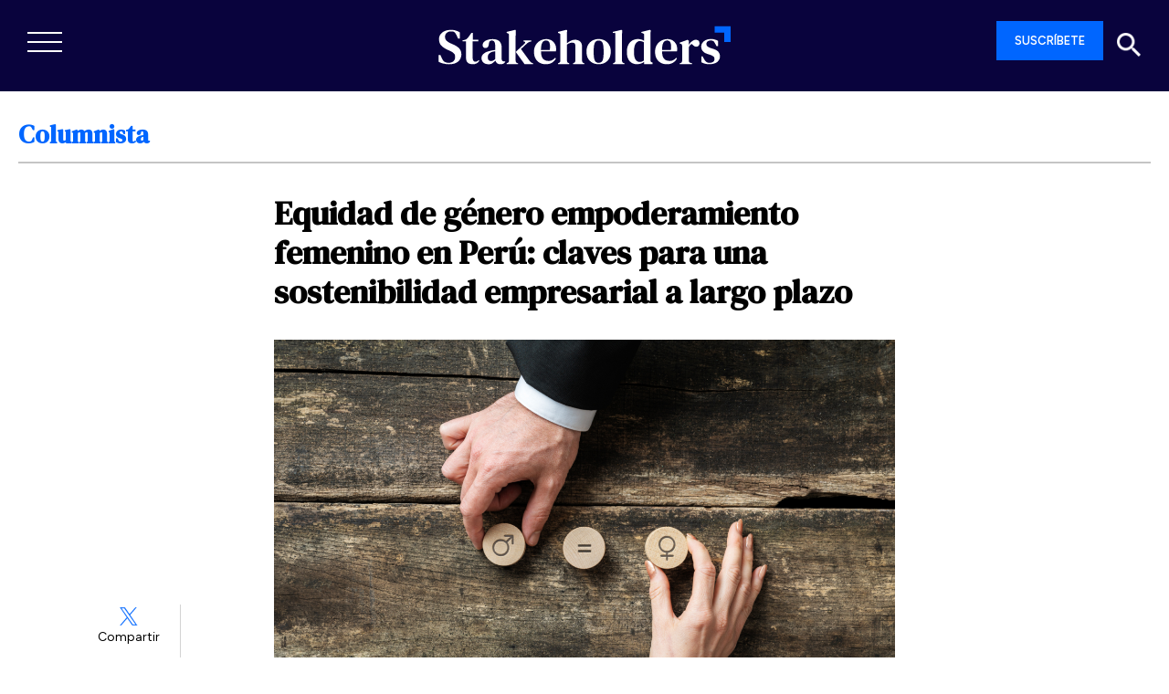

--- FILE ---
content_type: text/html; charset=UTF-8
request_url: https://stakeholders.com.pe/columnista/equidad-de-genero-empoderamiento-femenino-en-peru-claves-para-una-sostenibilidad-empresarial-a-largo-plazo/
body_size: 37013
content:

<!doctype html>
<html lang="es">
	<head>

	
	<meta charset="utf-8">
	<meta http-equiv="x-ua-compatible" content="ie=edge">
	<meta name="viewport" content="width=device-width, user-scalable=no, initial-scale=1.0, maximum-scale=1.0, minimum-scale=1.0">
	<meta name="robots" content="index,follow">
	<!--||  JM Twitter Cards by jmau111 v14.1.0  ||-->
<meta name="twitter:card" content="summary_large_image">
<meta name="twitter:creator" content="@StakeholdersRS">
<meta name="twitter:site" content="@StakeholdersRS">
<meta property="og:title" content="Equidad de género empoderamiento femenino en Perú: claves para una sostenibilidad empresarial a largo plazo">
<meta property="og:description" content="Marlene Molero Suárez, CEO &amp; Co-fundadora GenderLabLa igualdad de género es esencial para lograr una sociedad más justa y sostenible. Según un estudio del Banco Interamericano de Desa">
<meta property="og:image" content="https://stakeholders.com.pe/wp-content/uploads/2023/03/gender-equality-conceptual-image-2021-08-27-22-43-23-utc-1-scaled.jpg">
<!--||  /JM Twitter Cards by jmau111 v14.1.0  ||-->
    <style>
        #wpadminbar #wp-admin-bar-p404_free_top_button .ab-icon:before {
            content: "\f103";
            color: red;
            top: 2px;
        }
    </style>
<meta name='robots' content='max-image-preview:large, index,follow' />
	<style>img:is([sizes="auto" i], [sizes^="auto," i]) { contain-intrinsic-size: 3000px 1500px }</style>
	
	<!-- This site is optimized with the Yoast SEO plugin v24.7 - https://yoast.com/wordpress/plugins/seo/ -->
	<title>Equidad de género empoderamiento femenino en Perú: claves para una sostenibilidad empresarial a largo plazo</title>
	<meta name="description" content="Marlene Molero Suárez, CEO &amp; Co-fundadora GenderLab La igualdad de género es esencial para lograr una sociedad más justa y sostenible. Según un" />
	<link rel="canonical" href="https://stakeholders.com.pe/columnista/equidad-de-genero-empoderamiento-femenino-en-peru-claves-para-una-sostenibilidad-empresarial-a-largo-plazo/" />
	<meta property="og:locale" content="es_ES" />
	<meta property="og:type" content="article" />
	<meta property="og:title" content="Equidad de género empoderamiento femenino en Perú: claves para una sostenibilidad empresarial a largo plazo" />
	<meta property="og:description" content="Marlene Molero Suárez, CEO &amp; Co-fundadora GenderLab La igualdad de género es esencial para lograr una sociedad más justa y sostenible. Según un" />
	<meta property="og:url" content="https://stakeholders.com.pe/columnista/equidad-de-genero-empoderamiento-femenino-en-peru-claves-para-una-sostenibilidad-empresarial-a-largo-plazo/" />
	<meta property="og:site_name" content="Stakeholders" />
	<meta property="article:publisher" content="https://www.facebook.com/Stakeholders/" />
	<meta property="article:published_time" content="2023-03-08T20:55:17+00:00" />
	<meta property="article:modified_time" content="2023-03-08T20:55:19+00:00" />
	<meta property="og:image" content="https://stakeholders.com.pe/wp-content/uploads/2023/03/gender-equality-conceptual-image-2021-08-27-22-43-23-utc-1-scaled.jpg" />
	<meta property="og:image:width" content="1280" />
	<meta property="og:image:height" content="852" />
	<meta property="og:image:type" content="image/jpeg" />
	<meta name="author" content="Stakeholders" />
	<meta name="twitter:card" content="summary_large_image" />
	<meta name="twitter:creator" content="@StakeholdersRS" />
	<meta name="twitter:site" content="@StakeholdersRS" />
	<meta name="twitter:label1" content="Escrito por" />
	<meta name="twitter:data1" content="Stakeholders" />
	<meta name="twitter:label2" content="Tiempo de lectura" />
	<meta name="twitter:data2" content="3 minutos" />
	<script type="application/ld+json" class="yoast-schema-graph">{"@context":"https://schema.org","@graph":[{"@type":"Article","@id":"https://stakeholders.com.pe/columnista/equidad-de-genero-empoderamiento-femenino-en-peru-claves-para-una-sostenibilidad-empresarial-a-largo-plazo/#article","isPartOf":{"@id":"https://stakeholders.com.pe/columnista/equidad-de-genero-empoderamiento-femenino-en-peru-claves-para-una-sostenibilidad-empresarial-a-largo-plazo/"},"author":{"name":"Stakeholders","@id":"https://stakeholders.com.pe/#/schema/person/2a0572b1c38f20f5414a1b441f66b494"},"headline":"Equidad de género empoderamiento femenino en Perú: claves para una sostenibilidad empresarial a largo plazo","datePublished":"2023-03-08T20:55:17+00:00","dateModified":"2023-03-08T20:55:19+00:00","mainEntityOfPage":{"@id":"https://stakeholders.com.pe/columnista/equidad-de-genero-empoderamiento-femenino-en-peru-claves-para-una-sostenibilidad-empresarial-a-largo-plazo/"},"wordCount":640,"commentCount":1,"publisher":{"@id":"https://stakeholders.com.pe/#organization"},"image":{"@id":"https://stakeholders.com.pe/columnista/equidad-de-genero-empoderamiento-femenino-en-peru-claves-para-una-sostenibilidad-empresarial-a-largo-plazo/#primaryimage"},"thumbnailUrl":"https://stakeholders.com.pe/wp-content/uploads/2023/03/gender-equality-conceptual-image-2021-08-27-22-43-23-utc-1-scaled.jpg","articleSection":["Columnista"],"inLanguage":"es","potentialAction":[{"@type":"CommentAction","name":"Comment","target":["https://stakeholders.com.pe/columnista/equidad-de-genero-empoderamiento-femenino-en-peru-claves-para-una-sostenibilidad-empresarial-a-largo-plazo/#respond"]}]},{"@type":"WebPage","@id":"https://stakeholders.com.pe/columnista/equidad-de-genero-empoderamiento-femenino-en-peru-claves-para-una-sostenibilidad-empresarial-a-largo-plazo/","url":"https://stakeholders.com.pe/columnista/equidad-de-genero-empoderamiento-femenino-en-peru-claves-para-una-sostenibilidad-empresarial-a-largo-plazo/","name":"Equidad de género empoderamiento femenino en Perú: claves para una sostenibilidad empresarial a largo plazo","isPartOf":{"@id":"https://stakeholders.com.pe/#website"},"primaryImageOfPage":{"@id":"https://stakeholders.com.pe/columnista/equidad-de-genero-empoderamiento-femenino-en-peru-claves-para-una-sostenibilidad-empresarial-a-largo-plazo/#primaryimage"},"image":{"@id":"https://stakeholders.com.pe/columnista/equidad-de-genero-empoderamiento-femenino-en-peru-claves-para-una-sostenibilidad-empresarial-a-largo-plazo/#primaryimage"},"thumbnailUrl":"https://stakeholders.com.pe/wp-content/uploads/2023/03/gender-equality-conceptual-image-2021-08-27-22-43-23-utc-1-scaled.jpg","datePublished":"2023-03-08T20:55:17+00:00","dateModified":"2023-03-08T20:55:19+00:00","description":"Marlene Molero Suárez, CEO &amp; Co-fundadora GenderLab La igualdad de género es esencial para lograr una sociedad más justa y sostenible. Según un","breadcrumb":{"@id":"https://stakeholders.com.pe/columnista/equidad-de-genero-empoderamiento-femenino-en-peru-claves-para-una-sostenibilidad-empresarial-a-largo-plazo/#breadcrumb"},"inLanguage":"es","potentialAction":[{"@type":"ReadAction","target":["https://stakeholders.com.pe/columnista/equidad-de-genero-empoderamiento-femenino-en-peru-claves-para-una-sostenibilidad-empresarial-a-largo-plazo/"]}]},{"@type":"ImageObject","inLanguage":"es","@id":"https://stakeholders.com.pe/columnista/equidad-de-genero-empoderamiento-femenino-en-peru-claves-para-una-sostenibilidad-empresarial-a-largo-plazo/#primaryimage","url":"https://stakeholders.com.pe/wp-content/uploads/2023/03/gender-equality-conceptual-image-2021-08-27-22-43-23-utc-1-scaled.jpg","contentUrl":"https://stakeholders.com.pe/wp-content/uploads/2023/03/gender-equality-conceptual-image-2021-08-27-22-43-23-utc-1-scaled.jpg","width":1280,"height":852},{"@type":"BreadcrumbList","@id":"https://stakeholders.com.pe/columnista/equidad-de-genero-empoderamiento-femenino-en-peru-claves-para-una-sostenibilidad-empresarial-a-largo-plazo/#breadcrumb","itemListElement":[{"@type":"ListItem","position":1,"name":"Portada","item":"https://stakeholders.com.pe/"},{"@type":"ListItem","position":2,"name":"Noticias","item":"https://stakeholders.com.pe/noticias/"},{"@type":"ListItem","position":3,"name":"Equidad de género empoderamiento femenino en Perú: claves para una sostenibilidad empresarial a largo plazo"}]},{"@type":"WebSite","@id":"https://stakeholders.com.pe/#website","url":"https://stakeholders.com.pe/","name":"Stakeholders","description":"Stakeholders, medio de comunicación multiplataforma referente en sostenibilidad.","publisher":{"@id":"https://stakeholders.com.pe/#organization"},"potentialAction":[{"@type":"SearchAction","target":{"@type":"EntryPoint","urlTemplate":"https://stakeholders.com.pe/?s={search_term_string}"},"query-input":{"@type":"PropertyValueSpecification","valueRequired":true,"valueName":"search_term_string"}}],"inLanguage":"es"},{"@type":"Organization","@id":"https://stakeholders.com.pe/#organization","name":"Stakeholders Sostenibilidad","url":"https://stakeholders.com.pe/","logo":{"@type":"ImageObject","inLanguage":"es","@id":"https://stakeholders.com.pe/#/schema/logo/image/","url":"https://stakeholders.com.pe/wp-content/uploads/2020/07/cabecera-banner.png","contentUrl":"https://stakeholders.com.pe/wp-content/uploads/2020/07/cabecera-banner.png","width":600,"height":150,"caption":"Stakeholders Sostenibilidad"},"image":{"@id":"https://stakeholders.com.pe/#/schema/logo/image/"},"sameAs":["https://www.facebook.com/Stakeholders/","https://x.com/StakeholdersRS","https://www.instagram.com/stakeholders_rs/","https://www.linkedin.com/in/stakeholders/"]},{"@type":"Person","@id":"https://stakeholders.com.pe/#/schema/person/2a0572b1c38f20f5414a1b441f66b494","name":"Stakeholders","image":{"@type":"ImageObject","inLanguage":"es","@id":"https://stakeholders.com.pe/#/schema/person/image/","url":"https://secure.gravatar.com/avatar/999ff5abc366748748f8a2bcc36e4a76?s=96&d=mm&r=g","contentUrl":"https://secure.gravatar.com/avatar/999ff5abc366748748f8a2bcc36e4a76?s=96&d=mm&r=g","caption":"Stakeholders"},"url":"https://stakeholders.com.pe/author/stakeholders/"}]}</script>
	<!-- / Yoast SEO plugin. -->


<link rel='dns-prefetch' href='//fonts.googleapis.com' />
<link rel='dns-prefetch' href='//cdn.openshareweb.com' />
<link rel='dns-prefetch' href='//cdn.shareaholic.net' />
<link rel='dns-prefetch' href='//www.shareaholic.net' />
<link rel='dns-prefetch' href='//analytics.shareaholic.com' />
<link rel='dns-prefetch' href='//recs.shareaholic.com' />
<link rel='dns-prefetch' href='//partner.shareaholic.com' />
<link rel='dns-prefetch' href='//www.googletagmanager.com' />
<link rel="alternate" type="application/rss+xml" title="Stakeholders &raquo; Comentario Equidad de género empoderamiento femenino en Perú: claves para una sostenibilidad empresarial a largo plazo del feed" href="https://stakeholders.com.pe/columnista/equidad-de-genero-empoderamiento-femenino-en-peru-claves-para-una-sostenibilidad-empresarial-a-largo-plazo/feed/" />
<!-- Shareaholic - https://www.shareaholic.com -->
<link rel='preload' href='//cdn.shareaholic.net/assets/pub/shareaholic.js' as='script'/>
<script data-no-minify='1' data-cfasync='false'>
_SHR_SETTINGS = {"endpoints":{"local_recs_url":"https:\/\/stakeholders.com.pe\/wp-admin\/admin-ajax.php?action=shareaholic_permalink_related","ajax_url":"https:\/\/stakeholders.com.pe\/wp-admin\/admin-ajax.php"},"site_id":"6e135a6eda3e0518e9c08ae4dcf7751a","url_components":{"year":"2023","monthnum":"03","day":"08","hour":"15","minute":"55","second":"17","post_id":"81773","postname":"equidad-de-genero-empoderamiento-femenino-en-peru-claves-para-una-sostenibilidad-empresarial-a-largo-plazo","category":"columnista"}};
</script>
<script data-no-minify='1' data-cfasync='false' src='//cdn.shareaholic.net/assets/pub/shareaholic.js' data-shr-siteid='6e135a6eda3e0518e9c08ae4dcf7751a' async ></script>

<!-- Shareaholic Content Tags -->
<meta name='shareaholic:site_name' content='Stakeholders' />
<meta name='shareaholic:language' content='es' />
<meta name='shareaholic:url' content='https://stakeholders.com.pe/columnista/equidad-de-genero-empoderamiento-femenino-en-peru-claves-para-una-sostenibilidad-empresarial-a-largo-plazo/' />
<meta name='shareaholic:keywords' content='cat:columnista, type:post' />
<meta name='shareaholic:article_published_time' content='2023-03-08T15:55:17-05:00' />
<meta name='shareaholic:article_modified_time' content='2023-03-08T15:55:19-05:00' />
<meta name='shareaholic:shareable_page' content='true' />
<meta name='shareaholic:article_author_name' content='Stakeholders' />
<meta name='shareaholic:site_id' content='6e135a6eda3e0518e9c08ae4dcf7751a' />
<meta name='shareaholic:wp_version' content='9.7.13' />
<meta name='shareaholic:image' content='https://stakeholders.com.pe/wp-content/uploads/2023/03/gender-equality-conceptual-image-2021-08-27-22-43-23-utc-1-640x426.jpg' />
<!-- Shareaholic Content Tags End -->

<!-- Shareaholic Open Graph Tags -->
<meta property='og:image' content='https://stakeholders.com.pe/wp-content/uploads/2023/03/gender-equality-conceptual-image-2021-08-27-22-43-23-utc-1-1024x681.jpg' />
<!-- Shareaholic Open Graph Tags End -->
<script type="text/javascript">
/* <![CDATA[ */
window._wpemojiSettings = {"baseUrl":"https:\/\/s.w.org\/images\/core\/emoji\/15.0.3\/72x72\/","ext":".png","svgUrl":"https:\/\/s.w.org\/images\/core\/emoji\/15.0.3\/svg\/","svgExt":".svg","source":{"concatemoji":"https:\/\/stakeholders.com.pe\/wp-includes\/js\/wp-emoji-release.min.js?ver=6.7.2"}};
/*! This file is auto-generated */
!function(i,n){var o,s,e;function c(e){try{var t={supportTests:e,timestamp:(new Date).valueOf()};sessionStorage.setItem(o,JSON.stringify(t))}catch(e){}}function p(e,t,n){e.clearRect(0,0,e.canvas.width,e.canvas.height),e.fillText(t,0,0);var t=new Uint32Array(e.getImageData(0,0,e.canvas.width,e.canvas.height).data),r=(e.clearRect(0,0,e.canvas.width,e.canvas.height),e.fillText(n,0,0),new Uint32Array(e.getImageData(0,0,e.canvas.width,e.canvas.height).data));return t.every(function(e,t){return e===r[t]})}function u(e,t,n){switch(t){case"flag":return n(e,"\ud83c\udff3\ufe0f\u200d\u26a7\ufe0f","\ud83c\udff3\ufe0f\u200b\u26a7\ufe0f")?!1:!n(e,"\ud83c\uddfa\ud83c\uddf3","\ud83c\uddfa\u200b\ud83c\uddf3")&&!n(e,"\ud83c\udff4\udb40\udc67\udb40\udc62\udb40\udc65\udb40\udc6e\udb40\udc67\udb40\udc7f","\ud83c\udff4\u200b\udb40\udc67\u200b\udb40\udc62\u200b\udb40\udc65\u200b\udb40\udc6e\u200b\udb40\udc67\u200b\udb40\udc7f");case"emoji":return!n(e,"\ud83d\udc26\u200d\u2b1b","\ud83d\udc26\u200b\u2b1b")}return!1}function f(e,t,n){var r="undefined"!=typeof WorkerGlobalScope&&self instanceof WorkerGlobalScope?new OffscreenCanvas(300,150):i.createElement("canvas"),a=r.getContext("2d",{willReadFrequently:!0}),o=(a.textBaseline="top",a.font="600 32px Arial",{});return e.forEach(function(e){o[e]=t(a,e,n)}),o}function t(e){var t=i.createElement("script");t.src=e,t.defer=!0,i.head.appendChild(t)}"undefined"!=typeof Promise&&(o="wpEmojiSettingsSupports",s=["flag","emoji"],n.supports={everything:!0,everythingExceptFlag:!0},e=new Promise(function(e){i.addEventListener("DOMContentLoaded",e,{once:!0})}),new Promise(function(t){var n=function(){try{var e=JSON.parse(sessionStorage.getItem(o));if("object"==typeof e&&"number"==typeof e.timestamp&&(new Date).valueOf()<e.timestamp+604800&&"object"==typeof e.supportTests)return e.supportTests}catch(e){}return null}();if(!n){if("undefined"!=typeof Worker&&"undefined"!=typeof OffscreenCanvas&&"undefined"!=typeof URL&&URL.createObjectURL&&"undefined"!=typeof Blob)try{var e="postMessage("+f.toString()+"("+[JSON.stringify(s),u.toString(),p.toString()].join(",")+"));",r=new Blob([e],{type:"text/javascript"}),a=new Worker(URL.createObjectURL(r),{name:"wpTestEmojiSupports"});return void(a.onmessage=function(e){c(n=e.data),a.terminate(),t(n)})}catch(e){}c(n=f(s,u,p))}t(n)}).then(function(e){for(var t in e)n.supports[t]=e[t],n.supports.everything=n.supports.everything&&n.supports[t],"flag"!==t&&(n.supports.everythingExceptFlag=n.supports.everythingExceptFlag&&n.supports[t]);n.supports.everythingExceptFlag=n.supports.everythingExceptFlag&&!n.supports.flag,n.DOMReady=!1,n.readyCallback=function(){n.DOMReady=!0}}).then(function(){return e}).then(function(){var e;n.supports.everything||(n.readyCallback(),(e=n.source||{}).concatemoji?t(e.concatemoji):e.wpemoji&&e.twemoji&&(t(e.twemoji),t(e.wpemoji)))}))}((window,document),window._wpemojiSettings);
/* ]]> */
</script>
<!-- stakeholders.com.pe is managing ads with Advanced Ads 2.0.4 – https://wpadvancedads.com/ --><script id="stake-ready">
			window.advanced_ads_ready=function(e,a){a=a||"complete";var d=function(e){return"interactive"===a?"loading"!==e:"complete"===e};d(document.readyState)?e():document.addEventListener("readystatechange",(function(a){d(a.target.readyState)&&e()}),{once:"interactive"===a})},window.advanced_ads_ready_queue=window.advanced_ads_ready_queue||[];		</script>
		<link rel='stylesheet' id='flick-css' href='https://stakeholders.com.pe/wp-content/plugins/mailchimp/assets/css/flick/flick.css?ver=1.6.3' type='text/css' media='all' />
<link rel='stylesheet' id='mailchimp_sf_main_css-css' href='https://stakeholders.com.pe/?mcsf_action=main_css&#038;ver=1.6.3' type='text/css' media='all' />
<link rel='stylesheet' id='ajax-auth-style-css' href='https://stakeholders.com.pe/wp-content/themes/sh-theme/css/ajax-auth-style.css?ver=6.7.2' type='text/css' media='all' />
<style id='wp-emoji-styles-inline-css' type='text/css'>

	img.wp-smiley, img.emoji {
		display: inline !important;
		border: none !important;
		box-shadow: none !important;
		height: 1em !important;
		width: 1em !important;
		margin: 0 0.07em !important;
		vertical-align: -0.1em !important;
		background: none !important;
		padding: 0 !important;
	}
</style>
<link rel='stylesheet' id='wp-block-library-css' href='https://stakeholders.com.pe/wp-includes/css/dist/block-library/style.min.css?ver=6.7.2' type='text/css' media='all' />
<style id='classic-theme-styles-inline-css' type='text/css'>
/*! This file is auto-generated */
.wp-block-button__link{color:#fff;background-color:#32373c;border-radius:9999px;box-shadow:none;text-decoration:none;padding:calc(.667em + 2px) calc(1.333em + 2px);font-size:1.125em}.wp-block-file__button{background:#32373c;color:#fff;text-decoration:none}
</style>
<style id='global-styles-inline-css' type='text/css'>
:root{--wp--preset--aspect-ratio--square: 1;--wp--preset--aspect-ratio--4-3: 4/3;--wp--preset--aspect-ratio--3-4: 3/4;--wp--preset--aspect-ratio--3-2: 3/2;--wp--preset--aspect-ratio--2-3: 2/3;--wp--preset--aspect-ratio--16-9: 16/9;--wp--preset--aspect-ratio--9-16: 9/16;--wp--preset--color--black: #000000;--wp--preset--color--cyan-bluish-gray: #abb8c3;--wp--preset--color--white: #ffffff;--wp--preset--color--pale-pink: #f78da7;--wp--preset--color--vivid-red: #cf2e2e;--wp--preset--color--luminous-vivid-orange: #ff6900;--wp--preset--color--luminous-vivid-amber: #fcb900;--wp--preset--color--light-green-cyan: #7bdcb5;--wp--preset--color--vivid-green-cyan: #00d084;--wp--preset--color--pale-cyan-blue: #8ed1fc;--wp--preset--color--vivid-cyan-blue: #0693e3;--wp--preset--color--vivid-purple: #9b51e0;--wp--preset--gradient--vivid-cyan-blue-to-vivid-purple: linear-gradient(135deg,rgba(6,147,227,1) 0%,rgb(155,81,224) 100%);--wp--preset--gradient--light-green-cyan-to-vivid-green-cyan: linear-gradient(135deg,rgb(122,220,180) 0%,rgb(0,208,130) 100%);--wp--preset--gradient--luminous-vivid-amber-to-luminous-vivid-orange: linear-gradient(135deg,rgba(252,185,0,1) 0%,rgba(255,105,0,1) 100%);--wp--preset--gradient--luminous-vivid-orange-to-vivid-red: linear-gradient(135deg,rgba(255,105,0,1) 0%,rgb(207,46,46) 100%);--wp--preset--gradient--very-light-gray-to-cyan-bluish-gray: linear-gradient(135deg,rgb(238,238,238) 0%,rgb(169,184,195) 100%);--wp--preset--gradient--cool-to-warm-spectrum: linear-gradient(135deg,rgb(74,234,220) 0%,rgb(151,120,209) 20%,rgb(207,42,186) 40%,rgb(238,44,130) 60%,rgb(251,105,98) 80%,rgb(254,248,76) 100%);--wp--preset--gradient--blush-light-purple: linear-gradient(135deg,rgb(255,206,236) 0%,rgb(152,150,240) 100%);--wp--preset--gradient--blush-bordeaux: linear-gradient(135deg,rgb(254,205,165) 0%,rgb(254,45,45) 50%,rgb(107,0,62) 100%);--wp--preset--gradient--luminous-dusk: linear-gradient(135deg,rgb(255,203,112) 0%,rgb(199,81,192) 50%,rgb(65,88,208) 100%);--wp--preset--gradient--pale-ocean: linear-gradient(135deg,rgb(255,245,203) 0%,rgb(182,227,212) 50%,rgb(51,167,181) 100%);--wp--preset--gradient--electric-grass: linear-gradient(135deg,rgb(202,248,128) 0%,rgb(113,206,126) 100%);--wp--preset--gradient--midnight: linear-gradient(135deg,rgb(2,3,129) 0%,rgb(40,116,252) 100%);--wp--preset--font-size--small: 13px;--wp--preset--font-size--medium: 20px;--wp--preset--font-size--large: 36px;--wp--preset--font-size--x-large: 42px;--wp--preset--spacing--20: 0.44rem;--wp--preset--spacing--30: 0.67rem;--wp--preset--spacing--40: 1rem;--wp--preset--spacing--50: 1.5rem;--wp--preset--spacing--60: 2.25rem;--wp--preset--spacing--70: 3.38rem;--wp--preset--spacing--80: 5.06rem;--wp--preset--shadow--natural: 6px 6px 9px rgba(0, 0, 0, 0.2);--wp--preset--shadow--deep: 12px 12px 50px rgba(0, 0, 0, 0.4);--wp--preset--shadow--sharp: 6px 6px 0px rgba(0, 0, 0, 0.2);--wp--preset--shadow--outlined: 6px 6px 0px -3px rgba(255, 255, 255, 1), 6px 6px rgba(0, 0, 0, 1);--wp--preset--shadow--crisp: 6px 6px 0px rgba(0, 0, 0, 1);}:where(.is-layout-flex){gap: 0.5em;}:where(.is-layout-grid){gap: 0.5em;}body .is-layout-flex{display: flex;}.is-layout-flex{flex-wrap: wrap;align-items: center;}.is-layout-flex > :is(*, div){margin: 0;}body .is-layout-grid{display: grid;}.is-layout-grid > :is(*, div){margin: 0;}:where(.wp-block-columns.is-layout-flex){gap: 2em;}:where(.wp-block-columns.is-layout-grid){gap: 2em;}:where(.wp-block-post-template.is-layout-flex){gap: 1.25em;}:where(.wp-block-post-template.is-layout-grid){gap: 1.25em;}.has-black-color{color: var(--wp--preset--color--black) !important;}.has-cyan-bluish-gray-color{color: var(--wp--preset--color--cyan-bluish-gray) !important;}.has-white-color{color: var(--wp--preset--color--white) !important;}.has-pale-pink-color{color: var(--wp--preset--color--pale-pink) !important;}.has-vivid-red-color{color: var(--wp--preset--color--vivid-red) !important;}.has-luminous-vivid-orange-color{color: var(--wp--preset--color--luminous-vivid-orange) !important;}.has-luminous-vivid-amber-color{color: var(--wp--preset--color--luminous-vivid-amber) !important;}.has-light-green-cyan-color{color: var(--wp--preset--color--light-green-cyan) !important;}.has-vivid-green-cyan-color{color: var(--wp--preset--color--vivid-green-cyan) !important;}.has-pale-cyan-blue-color{color: var(--wp--preset--color--pale-cyan-blue) !important;}.has-vivid-cyan-blue-color{color: var(--wp--preset--color--vivid-cyan-blue) !important;}.has-vivid-purple-color{color: var(--wp--preset--color--vivid-purple) !important;}.has-black-background-color{background-color: var(--wp--preset--color--black) !important;}.has-cyan-bluish-gray-background-color{background-color: var(--wp--preset--color--cyan-bluish-gray) !important;}.has-white-background-color{background-color: var(--wp--preset--color--white) !important;}.has-pale-pink-background-color{background-color: var(--wp--preset--color--pale-pink) !important;}.has-vivid-red-background-color{background-color: var(--wp--preset--color--vivid-red) !important;}.has-luminous-vivid-orange-background-color{background-color: var(--wp--preset--color--luminous-vivid-orange) !important;}.has-luminous-vivid-amber-background-color{background-color: var(--wp--preset--color--luminous-vivid-amber) !important;}.has-light-green-cyan-background-color{background-color: var(--wp--preset--color--light-green-cyan) !important;}.has-vivid-green-cyan-background-color{background-color: var(--wp--preset--color--vivid-green-cyan) !important;}.has-pale-cyan-blue-background-color{background-color: var(--wp--preset--color--pale-cyan-blue) !important;}.has-vivid-cyan-blue-background-color{background-color: var(--wp--preset--color--vivid-cyan-blue) !important;}.has-vivid-purple-background-color{background-color: var(--wp--preset--color--vivid-purple) !important;}.has-black-border-color{border-color: var(--wp--preset--color--black) !important;}.has-cyan-bluish-gray-border-color{border-color: var(--wp--preset--color--cyan-bluish-gray) !important;}.has-white-border-color{border-color: var(--wp--preset--color--white) !important;}.has-pale-pink-border-color{border-color: var(--wp--preset--color--pale-pink) !important;}.has-vivid-red-border-color{border-color: var(--wp--preset--color--vivid-red) !important;}.has-luminous-vivid-orange-border-color{border-color: var(--wp--preset--color--luminous-vivid-orange) !important;}.has-luminous-vivid-amber-border-color{border-color: var(--wp--preset--color--luminous-vivid-amber) !important;}.has-light-green-cyan-border-color{border-color: var(--wp--preset--color--light-green-cyan) !important;}.has-vivid-green-cyan-border-color{border-color: var(--wp--preset--color--vivid-green-cyan) !important;}.has-pale-cyan-blue-border-color{border-color: var(--wp--preset--color--pale-cyan-blue) !important;}.has-vivid-cyan-blue-border-color{border-color: var(--wp--preset--color--vivid-cyan-blue) !important;}.has-vivid-purple-border-color{border-color: var(--wp--preset--color--vivid-purple) !important;}.has-vivid-cyan-blue-to-vivid-purple-gradient-background{background: var(--wp--preset--gradient--vivid-cyan-blue-to-vivid-purple) !important;}.has-light-green-cyan-to-vivid-green-cyan-gradient-background{background: var(--wp--preset--gradient--light-green-cyan-to-vivid-green-cyan) !important;}.has-luminous-vivid-amber-to-luminous-vivid-orange-gradient-background{background: var(--wp--preset--gradient--luminous-vivid-amber-to-luminous-vivid-orange) !important;}.has-luminous-vivid-orange-to-vivid-red-gradient-background{background: var(--wp--preset--gradient--luminous-vivid-orange-to-vivid-red) !important;}.has-very-light-gray-to-cyan-bluish-gray-gradient-background{background: var(--wp--preset--gradient--very-light-gray-to-cyan-bluish-gray) !important;}.has-cool-to-warm-spectrum-gradient-background{background: var(--wp--preset--gradient--cool-to-warm-spectrum) !important;}.has-blush-light-purple-gradient-background{background: var(--wp--preset--gradient--blush-light-purple) !important;}.has-blush-bordeaux-gradient-background{background: var(--wp--preset--gradient--blush-bordeaux) !important;}.has-luminous-dusk-gradient-background{background: var(--wp--preset--gradient--luminous-dusk) !important;}.has-pale-ocean-gradient-background{background: var(--wp--preset--gradient--pale-ocean) !important;}.has-electric-grass-gradient-background{background: var(--wp--preset--gradient--electric-grass) !important;}.has-midnight-gradient-background{background: var(--wp--preset--gradient--midnight) !important;}.has-small-font-size{font-size: var(--wp--preset--font-size--small) !important;}.has-medium-font-size{font-size: var(--wp--preset--font-size--medium) !important;}.has-large-font-size{font-size: var(--wp--preset--font-size--large) !important;}.has-x-large-font-size{font-size: var(--wp--preset--font-size--x-large) !important;}
:where(.wp-block-post-template.is-layout-flex){gap: 1.25em;}:where(.wp-block-post-template.is-layout-grid){gap: 1.25em;}
:where(.wp-block-columns.is-layout-flex){gap: 2em;}:where(.wp-block-columns.is-layout-grid){gap: 2em;}
:root :where(.wp-block-pullquote){font-size: 1.5em;line-height: 1.6;}
</style>
<style id='dominant-color-styles-inline-css' type='text/css'>
img[data-dominant-color]:not(.has-transparency) { background-color: var(--dominant-color); }
</style>
<link rel='stylesheet' id='widgetopts-styles-css' href='https://stakeholders.com.pe/wp-content/plugins/widget-options/assets/css/widget-options.css?ver=4.1.1' type='text/css' media='all' />
<link rel='stylesheet' id='megamenu-css' href='https://stakeholders.com.pe/wp-content/uploads/maxmegamenu/style.css?ver=ebefc3' type='text/css' media='all' />
<link rel='stylesheet' id='dashicons-css' href='https://stakeholders.com.pe/wp-includes/css/dashicons.min.css?ver=6.7.2' type='text/css' media='all' />
<link rel='stylesheet' id='megamenu-genericons-css' href='https://stakeholders.com.pe/wp-content/plugins/megamenu-pro/icons/genericons/genericons/genericons.css?ver=2.2.2' type='text/css' media='all' />
<link rel='stylesheet' id='megamenu-fontawesome-css' href='https://stakeholders.com.pe/wp-content/plugins/megamenu-pro/icons/fontawesome/css/font-awesome.min.css?ver=2.2.2' type='text/css' media='all' />
<link rel='stylesheet' id='megamenu-fontawesome5-css' href='https://stakeholders.com.pe/wp-content/plugins/megamenu-pro/icons/fontawesome5/css/all.min.css?ver=2.2.2' type='text/css' media='all' />
<link rel='stylesheet' id='acf-global-css' href='https://stakeholders.com.pe/wp-content/plugins/advanced-custom-fields-pro/assets/build/css/acf-global.min.css?ver=6.3.12' type='text/css' media='all' />
<link rel='stylesheet' id='acf-input-css' href='https://stakeholders.com.pe/wp-content/plugins/advanced-custom-fields-pro/assets/build/css/acf-input.min.css?ver=6.3.12' type='text/css' media='all' />
<link rel='stylesheet' id='acf-pro-input-css' href='https://stakeholders.com.pe/wp-content/plugins/advanced-custom-fields-pro/assets/build/css/pro/acf-pro-input.min.css?ver=6.3.12' type='text/css' media='all' />
<link rel='stylesheet' id='select2-css' href='https://stakeholders.com.pe/wp-content/plugins/advanced-custom-fields-pro/assets/inc/select2/4/select2.min.css?ver=4.0.13' type='text/css' media='all' />
<link rel='stylesheet' id='acf-datepicker-css' href='https://stakeholders.com.pe/wp-content/plugins/advanced-custom-fields-pro/assets/inc/datepicker/jquery-ui.min.css?ver=1.11.4' type='text/css' media='all' />
<link rel='stylesheet' id='acf-timepicker-css' href='https://stakeholders.com.pe/wp-content/plugins/advanced-custom-fields-pro/assets/inc/timepicker/jquery-ui-timepicker-addon.min.css?ver=1.6.1' type='text/css' media='all' />
<link rel='stylesheet' id='wp-color-picker-css' href='https://stakeholders.com.pe/wp-admin/css/color-picker.min.css?ver=6.7.2' type='text/css' media='all' />
<link rel='stylesheet' id='sage/css-css' href='https://stakeholders.com.pe/wp-content/themes/sh-theme/dist/styles/main.css' type='text/css' media='all' />
<link rel='stylesheet' id='google/fonts-css' href='https://fonts.googleapis.com/css2?family=Public+Sans:wght@300;400&#038;display=swap' type='text/css' media='all' />
<link rel='stylesheet' id='acf-field-group-css' href='https://stakeholders.com.pe/wp-content/plugins/advanced-custom-fields-pro/assets/build/css/acf-field-group.min.css?ver=6.3.12' type='text/css' media='all' />
<link rel='stylesheet' id='flip-css' href='https://stakeholders.com.pe/wp-content/themes/sh-theme/vendors/flipbook.style.css' type='text/css' media='all' />
<link rel='stylesheet' id='fontaws-css' href='https://stakeholders.com.pe/wp-content/themes/sh-theme/vendors/css/font-awesome.css' type='text/css' media='all' />
<link rel='stylesheet' id='owlcarousel-css' href='https://stakeholders.com.pe/wp-content/themes/sh-theme/vendors/css/owl.carousel.min.css' type='text/css' media='all' />
<link rel='stylesheet' id='owlcarouseltheme-css' href='https://stakeholders.com.pe/wp-content/themes/sh-theme/vendors/css/owl.theme.default.min.css' type='text/css' media='all' />
<script type="text/javascript">
            window._nslDOMReady = function (callback) {
                if ( document.readyState === "complete" || document.readyState === "interactive" ) {
                    callback();
                } else {
                    document.addEventListener( "DOMContentLoaded", callback );
                }
            };
            </script><script type="text/javascript" src="https://stakeholders.com.pe/wp-includes/js/jquery/jquery.min.js?ver=3.7.1" id="jquery-core-js"></script>
<script type="text/javascript" src="https://stakeholders.com.pe/wp-includes/js/jquery/jquery-migrate.min.js?ver=3.4.1" id="jquery-migrate-js"></script>
<script type="text/javascript" src="https://stakeholders.com.pe/wp-includes/js/jquery/ui/core.min.js?ver=1.13.3" id="jquery-ui-core-js"></script>
<script type="text/javascript" src="https://stakeholders.com.pe/wp-includes/js/jquery/ui/datepicker.min.js?ver=1.13.3" id="jquery-ui-datepicker-js"></script>
<script type="text/javascript" id="jquery-ui-datepicker-js-after">
/* <![CDATA[ */
jQuery(function(jQuery){jQuery.datepicker.setDefaults({"closeText":"Cerrar","currentText":"Hoy","monthNames":["enero","febrero","marzo","abril","mayo","junio","julio","agosto","septiembre","octubre","noviembre","diciembre"],"monthNamesShort":["Ene","Feb","Mar","Abr","May","Jun","Jul","Ago","Sep","Oct","Nov","Dic"],"nextText":"Siguiente","prevText":"Anterior","dayNames":["domingo","lunes","martes","mi\u00e9rcoles","jueves","viernes","s\u00e1bado"],"dayNamesShort":["Dom","Lun","Mar","Mi\u00e9","Jue","Vie","S\u00e1b"],"dayNamesMin":["D","L","M","X","J","V","S"],"dateFormat":"d \\dd\\e MM \\dd\\e yy","firstDay":1,"isRTL":false});});
/* ]]> */
</script>
<script type="text/javascript" src="https://stakeholders.com.pe/wp-content/themes/sh-theme/js/jquery.validate.js?ver=6.7.2" id="validate-script-js"></script>
<script type="text/javascript" id="ajax-auth-script-js-extra">
/* <![CDATA[ */
var ajax_auth_object = {"ajaxurl":"https:\/\/stakeholders.com.pe\/wp-admin\/admin-ajax.php","redirecturl":"https:\/\/stakeholders.com.pe","auto_open":"","loadingmessage":"Enviando informaci\u00f3n del usuario, por favor espere..."};
/* ]]> */
</script>
<script type="text/javascript" src="https://stakeholders.com.pe/wp-content/themes/sh-theme/js/ajax-auth-script.js?ver=6.7.2" id="ajax-auth-script-js"></script>
<script type="text/javascript" src="https://stakeholders.com.pe/wp-includes/js/jquery/ui/mouse.min.js?ver=1.13.3" id="jquery-ui-mouse-js"></script>
<script type="text/javascript" src="https://stakeholders.com.pe/wp-includes/js/jquery/ui/sortable.min.js?ver=1.13.3" id="jquery-ui-sortable-js"></script>
<script type="text/javascript" src="https://stakeholders.com.pe/wp-includes/js/jquery/ui/resizable.min.js?ver=1.13.3" id="jquery-ui-resizable-js"></script>
<script type="text/javascript" src="https://stakeholders.com.pe/wp-content/plugins/advanced-custom-fields-pro/assets/build/js/acf.min.js?ver=6.3.12" id="acf-js"></script>
<script type="text/javascript" src="https://stakeholders.com.pe/wp-includes/js/dist/dom-ready.min.js?ver=f77871ff7694fffea381" id="wp-dom-ready-js"></script>
<script type="text/javascript" src="https://stakeholders.com.pe/wp-includes/js/dist/hooks.min.js?ver=4d63a3d491d11ffd8ac6" id="wp-hooks-js"></script>
<script type="text/javascript" src="https://stakeholders.com.pe/wp-includes/js/dist/i18n.min.js?ver=5e580eb46a90c2b997e6" id="wp-i18n-js"></script>
<script type="text/javascript" id="wp-i18n-js-after">
/* <![CDATA[ */
wp.i18n.setLocaleData( { 'text direction\u0004ltr': [ 'ltr' ] } );
/* ]]> */
</script>
<script type="text/javascript" id="wp-a11y-js-translations">
/* <![CDATA[ */
( function( domain, translations ) {
	var localeData = translations.locale_data[ domain ] || translations.locale_data.messages;
	localeData[""].domain = domain;
	wp.i18n.setLocaleData( localeData, domain );
} )( "default", {"translation-revision-date":"2025-02-24 16:12:08+0000","generator":"GlotPress\/4.0.1","domain":"messages","locale_data":{"messages":{"":{"domain":"messages","plural-forms":"nplurals=2; plural=n != 1;","lang":"es"},"Notifications":["Avisos"]}},"comment":{"reference":"wp-includes\/js\/dist\/a11y.js"}} );
/* ]]> */
</script>
<script type="text/javascript" src="https://stakeholders.com.pe/wp-includes/js/dist/a11y.min.js?ver=3156534cc54473497e14" id="wp-a11y-js"></script>
<script type="text/javascript" src="https://stakeholders.com.pe/wp-content/plugins/advanced-custom-fields-pro/assets/build/js/acf-input.min.js?ver=6.3.12" id="acf-input-js"></script>
<script type="text/javascript" src="https://stakeholders.com.pe/wp-content/plugins/advanced-custom-fields-pro/assets/build/js/pro/acf-pro-input.min.js?ver=6.3.12" id="acf-pro-input-js"></script>
<script type="text/javascript" src="https://stakeholders.com.pe/wp-content/plugins/advanced-custom-fields-pro/assets/build/js/pro/acf-pro-ui-options-page.min.js?ver=6.3.12" id="acf-pro-ui-options-page-js"></script>
<script type="text/javascript" src="https://stakeholders.com.pe/wp-content/plugins/advanced-custom-fields-pro/assets/inc/select2/4/select2.full.min.js?ver=4.0.13" id="select2-js"></script>
<script type="text/javascript" src="https://stakeholders.com.pe/wp-content/plugins/advanced-custom-fields-pro/assets/inc/timepicker/jquery-ui-timepicker-addon.min.js?ver=1.6.1" id="acf-timepicker-js"></script>
<script type="text/javascript" src="https://stakeholders.com.pe/wp-includes/js/jquery/ui/draggable.min.js?ver=1.13.3" id="jquery-ui-draggable-js"></script>
<script type="text/javascript" src="https://stakeholders.com.pe/wp-includes/js/jquery/ui/slider.min.js?ver=1.13.3" id="jquery-ui-slider-js"></script>
<script type="text/javascript" src="https://stakeholders.com.pe/wp-includes/js/jquery/jquery.ui.touch-punch.js?ver=0.2.2" id="jquery-touch-punch-js"></script>
<script type="text/javascript" src="https://stakeholders.com.pe/wp-admin/js/iris.min.js?ver=1.0.7" id="iris-js"></script>
<script type="text/javascript" id="wp-color-picker-js-translations">
/* <![CDATA[ */
( function( domain, translations ) {
	var localeData = translations.locale_data[ domain ] || translations.locale_data.messages;
	localeData[""].domain = domain;
	wp.i18n.setLocaleData( localeData, domain );
} )( "default", {"translation-revision-date":"2024-11-20 15:25:26+0000","generator":"GlotPress\/4.0.1","domain":"messages","locale_data":{"messages":{"":{"domain":"messages","plural-forms":"nplurals=2; plural=n != 1;","lang":"es"},"Clear color":["Vaciar el color"],"Select default color":["Seleccionar el color por defecto"],"Color value":["Valor del color"],"Select Color":["Seleccionar un color"],"Clear":["Borrar"],"Default":["Por defecto"]}},"comment":{"reference":"wp-admin\/js\/color-picker.js"}} );
/* ]]> */
</script>
<script type="text/javascript" src="https://stakeholders.com.pe/wp-admin/js/color-picker.min.js?ver=6.7.2" id="wp-color-picker-js"></script>
<script type="text/javascript" src="https://stakeholders.com.pe/wp-content/plugins/advanced-custom-fields-pro/assets/inc/color-picker-alpha/wp-color-picker-alpha.js?ver=3.0.0" id="acf-color-picker-alpha-js"></script>
<script type="text/javascript" src="https://stakeholders.com.pe/wp-content/plugins/advanced-custom-fields-pro/assets/build/js/acf-field-group.min.js?ver=6.3.12" id="acf-field-group-js"></script>
<script type="text/javascript" src="https://stakeholders.com.pe/wp-content/themes/sh-theme/vendors/flipbook.min.js" id="flipjs-js"></script>
<script type="text/javascript" src="https://stakeholders.com.pe/wp-content/themes/sh-theme/vendors/owl.carousel.js" id="owlcarousel-js"></script>
<script type="text/javascript" src="https://stakeholders.com.pe/wp-content/themes/sh-theme/vendors/scripts.js" id="scriptsjss-js"></script>
<link rel="https://api.w.org/" href="https://stakeholders.com.pe/wp-json/" /><link rel="alternate" title="JSON" type="application/json" href="https://stakeholders.com.pe/wp-json/wp/v2/posts/81773" /><link rel="EditURI" type="application/rsd+xml" title="RSD" href="https://stakeholders.com.pe/xmlrpc.php?rsd" />
<meta name="generator" content="WordPress 6.7.2" />
<link rel='shortlink' href='https://stakeholders.com.pe/?p=81773' />
<link rel="alternate" title="oEmbed (JSON)" type="application/json+oembed" href="https://stakeholders.com.pe/wp-json/oembed/1.0/embed?url=https%3A%2F%2Fstakeholders.com.pe%2Fcolumnista%2Fequidad-de-genero-empoderamiento-femenino-en-peru-claves-para-una-sostenibilidad-empresarial-a-largo-plazo%2F" />
<link rel="alternate" title="oEmbed (XML)" type="text/xml+oembed" href="https://stakeholders.com.pe/wp-json/oembed/1.0/embed?url=https%3A%2F%2Fstakeholders.com.pe%2Fcolumnista%2Fequidad-de-genero-empoderamiento-femenino-en-peru-claves-para-una-sostenibilidad-empresarial-a-largo-plazo%2F&#038;format=xml" />
<meta name="generator" content="dominant-color-images 1.2.0">
<meta name="generator" content="Site Kit by Google 1.148.0" /><script type="text/javascript">
	jQuery(function($) {
		$('.date-pick').each(function() {
			var format = $(this).data('format') || 'mm/dd/yyyy';
			format = format.replace(/yyyy/i, 'yy');
			$(this).datepicker({
				autoFocusNextInput: true,
				constrainInput: false,
				changeMonth: true,
				changeYear: true,
				beforeShow: function(input, inst) { $('#ui-datepicker-div').addClass('show'); },
				dateFormat: format.toLowerCase(),
			});
		});
		d = new Date();
		$('.birthdate-pick').each(function() {
			var format = $(this).data('format') || 'mm/dd';
			format = format.replace(/yyyy/i, 'yy');
			$(this).datepicker({
				autoFocusNextInput: true,
				constrainInput: false,
				changeMonth: true,
				changeYear: false,
				minDate: new Date(d.getFullYear(), 1-1, 1),
				maxDate: new Date(d.getFullYear(), 12-1, 31),
				beforeShow: function(input, inst) { $('#ui-datepicker-div').removeClass('show'); },
				dateFormat: format.toLowerCase(),
			});

		});

	});
</script>
<meta name="generator" content="performance-lab 3.9.0; plugins: dominant-color-images, webp-uploads">
<meta name="generator" content="webp-uploads 2.5.1">
		<script>
			document.documentElement.className = document.documentElement.className.replace('no-js', 'js');
		</script>
				<style>
			.no-js img.lazyload {
				display: none;
			}

			figure.wp-block-image img.lazyloading {
				min-width: 150px;
			}

						.lazyload, .lazyloading {
				opacity: 0;
			}

			.lazyloaded {
				opacity: 1;
				transition: opacity 400ms;
				transition-delay: 0ms;
			}

					</style>
			<style>
		div#shareaholic {
			display: none;
		}
		#tab-description .shareaholic-canvas {
			display: none !important;
		}
	</style>
	
<!-- Metaetiquetas de Google AdSense añadidas por Site Kit -->
<meta name="google-adsense-platform-account" content="ca-host-pub-2644536267352236">
<meta name="google-adsense-platform-domain" content="sitekit.withgoogle.com">
<!-- Acabar con las metaetiquetas de Google AdSense añadidas por Site Kit -->
<script  async src="https://pagead2.googlesyndication.com/pagead/js/adsbygoogle.js?client=ca-pub-4397707383911120" crossorigin="anonymous"></script><link rel="icon" href="https://stakeholders.com.pe/wp-content/uploads/2024/03/cropped-cropped-recurso-12x-100-jpg-32x32.webp" sizes="32x32" />
<link rel="icon" href="https://stakeholders.com.pe/wp-content/uploads/2024/03/cropped-cropped-recurso-12x-100-jpg-192x192.webp" sizes="192x192" />
<link rel="apple-touch-icon" href="https://stakeholders.com.pe/wp-content/uploads/2024/03/cropped-cropped-recurso-12x-100-jpg-180x180.webp" />
<meta name="msapplication-TileImage" content="https://stakeholders.com.pe/wp-content/uploads/2024/03/cropped-cropped-recurso-12x-100-jpg-270x270.webp" />
<style type="text/css">div.nsl-container[data-align="left"] {
    text-align: left;
}

div.nsl-container[data-align="center"] {
    text-align: center;
}

div.nsl-container[data-align="right"] {
    text-align: right;
}


div.nsl-container div.nsl-container-buttons a[data-plugin="nsl"] {
    text-decoration: none;
    box-shadow: none;
    border: 0;
}

div.nsl-container .nsl-container-buttons {
    display: flex;
    padding: 5px 0;
}

div.nsl-container.nsl-container-block .nsl-container-buttons {
    display: inline-grid;
    grid-template-columns: minmax(145px, auto);
}

div.nsl-container-block-fullwidth .nsl-container-buttons {
    flex-flow: column;
    align-items: center;
}

div.nsl-container-block-fullwidth .nsl-container-buttons a,
div.nsl-container-block .nsl-container-buttons a {
    flex: 1 1 auto;
    display: block;
    margin: 5px 0;
    width: 100%;
}

div.nsl-container-inline {
    margin: -5px;
    text-align: left;
}

div.nsl-container-inline .nsl-container-buttons {
    justify-content: center;
    flex-wrap: wrap;
}

div.nsl-container-inline .nsl-container-buttons a {
    margin: 5px;
    display: inline-block;
}

div.nsl-container-grid .nsl-container-buttons {
    flex-flow: row;
    align-items: center;
    flex-wrap: wrap;
}

div.nsl-container-grid .nsl-container-buttons a {
    flex: 1 1 auto;
    display: block;
    margin: 5px;
    max-width: 280px;
    width: 100%;
}

@media only screen and (min-width: 650px) {
    div.nsl-container-grid .nsl-container-buttons a {
        width: auto;
    }
}

div.nsl-container .nsl-button {
    cursor: pointer;
    vertical-align: top;
    border-radius: 4px;
}

div.nsl-container .nsl-button-default {
    color: #fff;
    display: flex;
}

div.nsl-container .nsl-button-icon {
    display: inline-block;
}

div.nsl-container .nsl-button-svg-container {
    flex: 0 0 auto;
    padding: 8px;
    display: flex;
    align-items: center;
}

div.nsl-container svg {
    height: 24px;
    width: 24px;
    vertical-align: top;
}

div.nsl-container .nsl-button-default div.nsl-button-label-container {
    margin: 0 24px 0 12px;
    padding: 10px 0;
    font-family: Helvetica, Arial, sans-serif;
    font-size: 16px;
    line-height: 20px;
    letter-spacing: .25px;
    overflow: hidden;
    text-align: center;
    text-overflow: clip;
    white-space: nowrap;
    flex: 1 1 auto;
    -webkit-font-smoothing: antialiased;
    -moz-osx-font-smoothing: grayscale;
    text-transform: none;
    display: inline-block;
}

div.nsl-container .nsl-button-google[data-skin="dark"] .nsl-button-svg-container {
    margin: 1px;
    padding: 7px;
    border-radius: 3px;
    background: #fff;
}

div.nsl-container .nsl-button-google[data-skin="light"] {
    border-radius: 1px;
    box-shadow: 0 1px 5px 0 rgba(0, 0, 0, .25);
    color: RGBA(0, 0, 0, 0.54);
}

div.nsl-container .nsl-button-apple .nsl-button-svg-container {
    padding: 0 6px;
}

div.nsl-container .nsl-button-apple .nsl-button-svg-container svg {
    height: 40px;
    width: auto;
}

div.nsl-container .nsl-button-apple[data-skin="light"] {
    color: #000;
    box-shadow: 0 0 0 1px #000;
}

div.nsl-container .nsl-button-facebook[data-skin="white"] {
    color: #000;
    box-shadow: inset 0 0 0 1px #000;
}

div.nsl-container .nsl-button-facebook[data-skin="light"] {
    color: #1877F2;
    box-shadow: inset 0 0 0 1px #1877F2;
}

div.nsl-container .nsl-button-spotify[data-skin="white"] {
    color: #191414;
    box-shadow: inset 0 0 0 1px #191414;
}

div.nsl-container .nsl-button-apple div.nsl-button-label-container {
    font-size: 17px;
    font-family: -apple-system, BlinkMacSystemFont, "Segoe UI", Roboto, Helvetica, Arial, sans-serif, "Apple Color Emoji", "Segoe UI Emoji", "Segoe UI Symbol";
}

div.nsl-container .nsl-button-slack div.nsl-button-label-container {
    font-size: 17px;
    font-family: -apple-system, BlinkMacSystemFont, "Segoe UI", Roboto, Helvetica, Arial, sans-serif, "Apple Color Emoji", "Segoe UI Emoji", "Segoe UI Symbol";
}

div.nsl-container .nsl-button-slack[data-skin="light"] {
    color: #000000;
    box-shadow: inset 0 0 0 1px #DDDDDD;
}

div.nsl-container .nsl-button-tiktok[data-skin="light"] {
    color: #161823;
    box-shadow: 0 0 0 1px rgba(22, 24, 35, 0.12);
}


div.nsl-container .nsl-button-kakao {
    color: rgba(0, 0, 0, 0.85);
}

.nsl-clear {
    clear: both;
}

.nsl-container {
    clear: both;
}

.nsl-disabled-provider .nsl-button {
    filter: grayscale(1);
    opacity: 0.8;
}

/*Button align start*/

div.nsl-container-inline[data-align="left"] .nsl-container-buttons {
    justify-content: flex-start;
}

div.nsl-container-inline[data-align="center"] .nsl-container-buttons {
    justify-content: center;
}

div.nsl-container-inline[data-align="right"] .nsl-container-buttons {
    justify-content: flex-end;
}


div.nsl-container-grid[data-align="left"] .nsl-container-buttons {
    justify-content: flex-start;
}

div.nsl-container-grid[data-align="center"] .nsl-container-buttons {
    justify-content: center;
}

div.nsl-container-grid[data-align="right"] .nsl-container-buttons {
    justify-content: flex-end;
}

div.nsl-container-grid[data-align="space-around"] .nsl-container-buttons {
    justify-content: space-around;
}

div.nsl-container-grid[data-align="space-between"] .nsl-container-buttons {
    justify-content: space-between;
}

/* Button align end*/

/* Redirect */

#nsl-redirect-overlay {
    display: flex;
    flex-direction: column;
    justify-content: center;
    align-items: center;
    position: fixed;
    z-index: 1000000;
    left: 0;
    top: 0;
    width: 100%;
    height: 100%;
    backdrop-filter: blur(1px);
    background-color: RGBA(0, 0, 0, .32);;
}

#nsl-redirect-overlay-container {
    display: flex;
    flex-direction: column;
    justify-content: center;
    align-items: center;
    background-color: white;
    padding: 30px;
    border-radius: 10px;
}

#nsl-redirect-overlay-spinner {
    content: '';
    display: block;
    margin: 20px;
    border: 9px solid RGBA(0, 0, 0, .6);
    border-top: 9px solid #fff;
    border-radius: 50%;
    box-shadow: inset 0 0 0 1px RGBA(0, 0, 0, .6), 0 0 0 1px RGBA(0, 0, 0, .6);
    width: 40px;
    height: 40px;
    animation: nsl-loader-spin 2s linear infinite;
}

@keyframes nsl-loader-spin {
    0% {
        transform: rotate(0deg)
    }
    to {
        transform: rotate(360deg)
    }
}

#nsl-redirect-overlay-title {
    font-family: -apple-system, BlinkMacSystemFont, "Segoe UI", Roboto, Oxygen-Sans, Ubuntu, Cantarell, "Helvetica Neue", sans-serif;
    font-size: 18px;
    font-weight: bold;
    color: #3C434A;
}

#nsl-redirect-overlay-text {
    font-family: -apple-system, BlinkMacSystemFont, "Segoe UI", Roboto, Oxygen-Sans, Ubuntu, Cantarell, "Helvetica Neue", sans-serif;
    text-align: center;
    font-size: 14px;
    color: #3C434A;
}

/* Redirect END*/</style><style type="text/css">/* Notice fallback */
#nsl-notices-fallback {
    position: fixed;
    right: 10px;
    top: 10px;
    z-index: 10000;
}

.admin-bar #nsl-notices-fallback {
    top: 42px;
}

#nsl-notices-fallback > div {
    position: relative;
    background: #fff;
    border-left: 4px solid #fff;
    box-shadow: 0 1px 1px 0 rgba(0, 0, 0, .1);
    margin: 5px 15px 2px;
    padding: 1px 20px;
}

#nsl-notices-fallback > div.error {
    display: block;
    border-left-color: #dc3232;
}

#nsl-notices-fallback > div.updated {
    display: block;
    border-left-color: #46b450;
}

#nsl-notices-fallback p {
    margin: .5em 0;
    padding: 2px;
}

#nsl-notices-fallback > div:after {
    position: absolute;
    right: 5px;
    top: 5px;
    content: '\00d7';
    display: block;
    height: 16px;
    width: 16px;
    line-height: 16px;
    text-align: center;
    font-size: 20px;
    cursor: pointer;
}</style>		<style type="text/css" id="wp-custom-css">
			


body.logged-in form.ajax-auth {
    display: none;
}

.widget .product-description .product-title,
.content .product-excerpt {
    -webkit-box-orient: vertical;
}

/* texto de seccion inicio */
.widget_widget_destacados_list_3 .featured_posts_wrap .product-excerpt {
	font-size: 16px;
}

.widget .product-description {
	font-size: 14px;
}

.widget_widget_destacados_list .featured_posts_wrap .product-excerpt {
	font-size: 16px;
}


/* fuente de ultimas noticias */

#sidebar-home .widget_products_slider_widget .product-description .product-title{
 font-size: 13px;
}

#sidebar-home .widget.widget_widget_edicion h3.title_section{
	
   font-size: 23px !important;
	 line-height: normal;
   padding: 10px !important;
}

/* boton leer edicion */
#sidebar-home .widget.widget_widget_edicion .rows-btn-ediciones .btn-leer-edicion:hover{
	color: #2691aa;
	background: #fff;
}

/* seccion edicion */
#sidebar-home .widget.widget_widget_edicion .list-unstyled{
    margin-top: 50px;
}

ul.list-unstyled li a:hover {
    color: #fff !important;
}

/* espacio de ultimas noticias */

section.extendedwopts-hide.extendedwopts-tablet.extendedwopts-mobile.widget.section.products_slider_widget-1.widget_products_slider_widget {
    padding-top: 1.5em;
}


/* leyenda */

.subtitulo{
	margin-top:12px!important;
    margin-bottom: 2.2em;
    margin-top: -14px;
    font-style: normal;
	font-size:18px!important;
	font-family:'Figtree',sans-serif;
}

body:not(.home) .main .hentry .wp-caption .wp-caption-text{
    margin-top: -0.15em;
}


/* para h1 entradas */

body:not(.home) .main .hentry .page-header h1{
	font-size: 35px;
}

/* para h2 entradas */
body:not(.home) .main .hentry .entry-content h2{
	line-height: 1.1;
}

/* espacio de parrafo */
body:not(.home) .main .hentry .entry-content p{
    margin-bottom: 2em;
}

/* seccion autor */
body:not(.home) .sidebar.left .sss{
	    font-size: 12px;
	    line-height: 1.5;
}

body:not(.home) .sidebar.left .shareaholic-share-buttons-container.shareaholic-mini ul.shareaholic-share-buttons:before{
	font-size: 13px;
}

body:not(.home) .sidebar.left .sss time.updated.timeago {
    font-size: 0.8em;
}



.widget .product-description .product-title
{
	-webkit-line-clamp: 5;
}



/* para telefonos */

@media (max-width: 767.98px)
{
		

	
	 body:not(.home) .main .hentry .page-header h1
	{
	font-size: 25px;
	}

body:not(.home) .sidebar.left {
 display: none;
}
	
 aside.sidebar.left.autores{
   display: block;
}
	
	img.avatar.avatar-120.photo.img-fluid.br-100{
		width: 70px;
	}
	
	body:not(.home) .sidebar.left .sss{
		font-size: 12px !important;
	}
	
	body:not(.home) .sidebar.left .sss time.updated{
		font-size: 12px;
	}
	
	time.updated.timeago.clearfix {
    padding-top: 5px;
}
	
	body:not(.home) .sidebar.left .shareaholic-share-buttons-container.shareaholic-mini ul.shareaholic-share-buttons:before{
		font-size: 12px;
	}
	
	.widget.informe_special_section h2, h3 {
    padding-bottom: 0.5em;
}


.widget.informe_special_section p {
    font-size: 13px;
    padding-top: 0.5em;
}
	
	.slick-list.draggable {
    height: 38vh;
}

	
}

/* hover info correo */
.content a:not(.select2-choice):not(.btn):not(button#home):not(#pagar-now):not(#btn-back):not(a.add_to_wishlist):hover {
    color: #09033D;
}

/* imagen del autor */
body:not(.home) .sidebar.left img.img-fluid, body:not(.home) .sidebar.left img.wp-caption {
    width: 80px;
}

/* tiempo lectura */

time.updated.timeago.clearfix{
    display: initial;
}


/* para moviles  desde 1260 px */

 @media (min-width: 1260px) {
      
	 header.banner .container-full .social_logo_carrito .logo img{    
    height: 65px;
        }
	 
 }

/* pruebas con tamaños pequeños */
 @media (max-width: 341px) {
	 
	 	 

	 
     .my-0.py-1.col-10.col-md-auto.ml-md-auto.mr-auto {
    padding: 0 !important;
    margin: 0 !important;
    flex: none;
    width: auto;

}
	 
	 header.banner .container-full .social_logo_carrito .logo img
{
    height: 34px;
		width: 98px
}
	 
.col-auto.col-md-2.text-left {
	
    padding-right: 12px;
}
	 
	 #sidebar-home .widget_widget_informes_list .product-description .product-title {
    font-size: 8.9px!important;
}

	 
  }


 @media (min-width: 768px) {
            aside.sidebar.left.autores{
            display: none;
        }
	 
	 
	 
}

#sidebar-home section.extendedwopts-hide.extendedwopts-tablet.extendedwopts-mobile.bg_gris.widget.section.text-13.widget_text center
 {
	height: 98px; 
}



img.alignnone.wp-image-165.size-medium {
    width: auto;
    height: 41px;
}

/* comillas */

blockquote p:before {
    display: none;
}

blockquote p:after {
    display: none;
}

figure.wp-block-pullquote:before {
    display: block;
    content: " ";
    width: 10%;
    height: 1px;
    background: #0a6574;
    margin: 0 auto;
    position: relative;
}

figure.wp-block-pullquote:after {
    display: block;
    content: " ";
    width: 10%;
    height: 1px;
    background: #0a6574;
    margin: 0 auto;
    position: relative;
}


.wp-block-pullquote p {
  
    line-height: 40px;
}



.wp-block-pullquote p {
    font-size: 1.5em;
}


.wp-block-pullquote {
 
    padding: 1.5em 0;
}


figure.wp-block-pullquote p {
    margin-bottom: 0 !important;
}


.wp-block-pullquote cite:before {
    margin-top: 35px;
    display: block;
    content: " ";
}

.resumen{
	color: #fff;	
}




@media (min-width: 1260px)
{
	header .banner .container-full .social_logo_carrito .logo img .img-fluid .lazyloaded {
    height: 65px;
    width: 339px;
}
}


.widget_widget_destacados_list_3 .featured_posts_wrap .col-xl-12 h3.product-title {
	font-size: 27px;
}

.informe_special_content h2{
	font-size: 23px;
	padding-bottom: 1rem;
	color: #09033D;
}

/* leyenda imagen */

figcaption::before {
    content: "";
    border: 7px solid #09033D;
    height: 0;
    width: 0;
    display: inline-block;
    border-top-color: transparent;
    border-left-color: transparent;
    border-right-color: transparent;
    margin-right: 1.5em;
    border-width: 12px 7px;
}

.wp-block-image figcaption {
    margin-top: 0.5em;
    margin-bottom: 1em;
    font-size: 16px;
    padding-left: 20px;
	color: #575757;
}

/* espacio en ADVERTISEMENT */

div#sponsored {
    margin-top: -17px;
}
.wp-block-table{
	margin-bottom:32px;
}
/* espacio para noticias moviles */

section.extendedwopts-hide.extendedwopts-desktop.widget.section.widget_destacados_list_3-3.widget_widget_destacados_list_3 {
    padding-top: 15px;
}



/* */

@media (min-width: 1260px){
	
	.page-content .content_product .parrafos{
		 width: 550px;
    height: 306px;
		flex: none;
	}
	
	
.content_product img{
	   height: 100%;
    object-fit: cover;

}
	
	.embed-responsive.embed-responsive-4by3 {
		    width: 90vw;
    height: 55vh;
		
}
	
}

.customHead{
	font-family:'DM Serif Text';
	font-size:24px;
	color:black;
	margin-top:32px;
	margin-bottom:24px;
}
@media only screen and (max-width:500px){
	.logoBrand{
		z-index:-1;
	}
	.customHead{
		font-size:20px;
	}

}
    blockquote {
        padding: 24px;
        font-size: 22px;
    }
	.wp-block-pullquote{
		padding:0px;
	}



		</style>
		<style id="kirki-inline-styles"></style><style type="text/css">/** Mega Menu CSS: fs **/</style>
	<link rel="preconnect" href="https://fonts.googleapis.com">
<link rel="preconnect" href="https://fonts.gstatic.com" crossorigin>
<link href="https://fonts.googleapis.com/css2?family=DM+Serif+Text&family=Figtree:wght@400;500;600;700&display=swap" rel="stylesheet">
<link href="https://fonts.googleapis.com/css2?family=IBM+Plex+Serif:ital,wght@0,100;0,200;0,300;0,400;0,500;0,600;0,700;1,100;1,200;1,300;1,400;1,500;1,600;1,700&display=swap" rel="stylesheet">
	
		<!-- Google tag (gtag.js) -->
<script async src="https://www.googletagmanager.com/gtag/js?id=G-K6PSZB4LV0"></script>
<script>
  window.dataLayer = window.dataLayer || [];
  function gtag(){dataLayer.push(arguments);}
  gtag('js', new Date());

  gtag('config', 'G-K6PSZB4LV0');
</script>
	
</head>
	<body class="post-template-default single single-post postid-81773 single-format-standard desktop chrome mega-menu-primary-navigation equidad-de-genero-empoderamiento-femenino-en-peru-claves-para-una-sostenibilidad-empresarial-a-largo-plazo sidebar-primary aa-prefix-stake-">
		<!--[if IE]>
			<div class="alert alert-warning">
				You are using an <strong>outdated</strong> browser. Please <a href="http://browsehappy.com/">upgrade your browser</a> to improve your experience.			</div>
		<![endif]-->
		<style>
	@media (min-width: 1260px) {
		.col-xl-80 {
		    -ms-flex: 0 0 80%;
		    flex: 0 0 80%;
		    max-width: 80%;
		}
		.col-xl-20 {
		    -ms-flex: 0 0 20%;
		    flex: 0 0 20%;
		    max-width: 20%;
		}
	}
	@media (min-width: 768px) {
		.col-md-20 {
		    -ms-flex: 0 0 20%;
		    flex: 0 0 20%;
		    max-width: 20%;
		}
		.col-md-40 {
		    -ms-flex: 0 0 40%;
		    flex: 0 0 40%;
		    max-width: 40%;
		}
	}

	#mega-menu-wrap-primary_navigation #mega-menu-primary_navigation {
	    padding-right: 45px;
	}

	#mega-menu-wrap-primary_navigation #mega-menu-primary_navigation.mega-menu-vertical > li.mega-menu-megamenu.mega-menu-item, #mega-menu-wrap-primary_navigation #mega-menu-primary_navigation.mega-menu-vertical > li.mega-menu-flyout.mega-menu-item {
	    position: static;
	}
	@media only screen and (min-width: 769px) {
		#mega-menu-wrap-primary_navigation #mega-menu-primary_navigation.mega-menu-vertical > li.mega-menu-megamenu > ul.mega-sub-menu {
		    width: 300%;
		}
	}

	#mega-menu-wrap-primary_navigation #mega-menu-primary_navigation li.mega-menu-item-has-children > a.mega-menu-link > span.mega-indicator {
	    display: none !important;
	}

	#mega-menu-wrap-primary_navigation #mega-menu-primary_navigation > li.mega-menu-megamenu > ul.mega-sub-menu > li.mega-menu-item > a.mega-menu-link, #mega-menu-wrap-primary_navigation #mega-menu-primary_navigation > li.mega-menu-megamenu > ul.mega-sub-menu li.mega-menu-column > ul.mega-sub-menu > li.mega-menu-item > a.mega-menu-link {
	    font-size: 1em;
	}

	#mega-menu-wrap-primary_navigation #mega-menu-primary_navigation > li.mega-menu-megamenu > ul.mega-sub-menu {
		background: none;
	}

	#mega-menu-wrap-primary_navigation #mega-menu-primary_navigation li.mega-menu-megamenu > ul.mega-sub-menu > li.mega-menu-row .mega-menu-column {
	    padding: 0 15px;
	    padding: 0 15px 0 55px;
	}

	#mega-menu-wrap-primary_navigation #mega-menu-primary_navigation li.mega-menu-megamenu > ul.mega-sub-menu > li.mega-menu-row .mega-menu-column > ul.mega-sub-menu > li.mega-menu-item {
	    padding: 0;
	}
	#mega-menu-wrap-primary_navigation #mega-menu-primary_navigation.mega-menu-vertical li.mega-menu-megamenu.mega-align-bottom-right > ul.mega-sub-menu {
	    margin-left: 15px;
	    margin-left: 0px;
	}

	#mega-menu-wrap-primary_navigation #mega-menu-primary_navigation > li.mega-menu-megamenu > ul.mega-sub-menu li.mega-menu-column > ul.mega-sub-menu > li.mega-menu-item > a.mega-menu-link,
	#mega-menu-wrap-primary_navigation #mega-menu-primary_navigation > li.mega-menu-item > a.mega-menu-link {
	    font-family: "Figtree",sans-serif !important;
	    font-size: 19.76px;
	    font-size: 13px;
	    font-weight: normal;
	    font-stretch: normal;
	    font-style: normal;
	    line-height: 1.2014170040485828;
	    letter-spacing: normal;
	    text-align: left;
	    color: #fff !important;
	    padding-left: 0;
	    padding-right: 0;

	    text-transform: none;
	    padding-top: 4px;
	    padding-bottom: 4px;
	    padding-top: 7.5px;
	    padding-bottom: 7.5px;
	    white-space: nowrap;
	}
	.br-1px {
	    border-right: 1px solid #ffffff;
	}
	.bl-1px {
	    border-left: 1px solid #ffffff;
	}
	.top_menu > div > div > div.col-12.col-md-auto.mr-auto.br-1px {
	    padding-right: 45px;
	    padding-right: 0px;
	}
	.top_menu > div > div > div.col-12.col-md-20.bl-1px {
	    padding-left: 40px;
	}
	.top_menu > div > div > div.col-12.col-md {
	    padding-left: 40px;
	    padding-right: 40px;
	}
	.top_menu {
	    padding-top: 30px;
	    padding-bottom: 29px;

	    font-family: "Figtree",sans-serif !important;
	    font-size: 19.76px;
	    font-size: 13px;
	    font-weight: normal;
	    font-stretch: normal;
	    font-style: normal;
	    line-height: 1.2014170040485828;
	    letter-spacing: normal;
	    text-align: left;
	    color: #fff;


	    z-index: 4;
	    display: none;
	}

	header.banner .navbar-toggler {
	    position: relative;
	    left: 0;
	    height: 40px;
	    width: 40px;
	}

	header.banner:not(.open_menu) button.navbar-toggler:hover:after {
	    content: "EXPLORAR";
	    position: absolute;
	    top: 0;
	    left: 100%;
	    padding-left: 0.5em;
	    font-size: 1.2em;
	    font-family: "Figtree",sans-serif !important;
    	line-height: 40px;
	}

	header.banner .navbar-toggler .icon-bar {
	    transition: .25s;
	}
	header.banner.open_menu .navbar-toggler .icon-bar {
	    position: absolute;
	}

	header.banner.open_menu .navbar-toggler .icon-bar:nth-child(1) {
	    transform: rotate(45deg );
	    top: calc(50% - 0.5px);
	}
	header.banner.open_menu .navbar-toggler .icon-bar:nth-child(2) {
	    transform: scaleX(0);
	}
	header.banner.open_menu .navbar-toggler .icon-bar:nth-child(3) {
	    transform: rotate(-45deg );
	    bottom: calc(50% - 2.5px);
	}

	header.banner.open_menu .top_menu {
	    display: block;
	}

	.navbar-nav .nav-link {
	    padding-top: 4px;
	    padding-bottom: 4px;
	    padding-top: 7.5px;
	    padding-bottom: 7.5px;
	}

</style>
<header class="banner">
	<div class="container-full">
		<div class="social_logo_carrito clearfix">
			<div class="row mx-xl-0">
				<div class="col-12">
					<div class="my-2 row align-items-center" style="position: relative;  display: flex;
    justify-content: space-between;">
						<div class="col-auto col-md-2 text-left ">
							<ul class="list-inline mb-0">
								<button class="navbar-toggler hidden-md-up" type="button" data-toggle="collapse" aria-controls="menu-main-mobile" data-target="#menu-main-mobile" aria-label="Toggle navigation" style="float: none; ">
									<span class="icon-bar"></span>
									<span class="icon-bar"></span>
									<span class="icon-bar"></span>
								</button>
																							</ul>
						</div>
													<div class="my-0 py-1 col-12 col-md-auto ml-md-auto mr-auto logoBrand">
								<a class="logo" href="https://stakeholders.com.pe/"><img class="img-fluid lazyload" width="320" height="150" data-src="https://stakeholders.com.pe/wp-content/uploads/2025/01/stakeholder-logo.svg" alt="Stakeholders" src="[data-uri]" style="--smush-placeholder-width: 320px; --smush-placeholder-aspect-ratio: 320/150;"></a>
							</div>
											<div class="dd-none col-12 col-md-2 text-right d-md-block social_icons">
							<ul class="list-inline mb-0" style="display:none!important">
								<!--<li class="list-inline-item">
									<a href="#" class="show_search">
										<img  data-src="https://stakeholders.com.pe/wp-content/themes/sh-theme/dist/images/icon_search.png" src="[data-uri]" class="lazyload"> 
										<span style="margin-left: 0.2em;vertical-align: middle; display: inline-block; font-size: .9em; ">
											Buscar
										</span>
									</a>
									<form role="search" method="get" class="search-form" action="https://stakeholders.com.pe/">
		<span class="screen-reader-text">Buscar:</span>
		<input style="border-radius: 0;" type="search" class="search-field"
			placeholder="Buscar"
			value="" name="s"
			title="Buscar:" />
		<button style="padding: 0.45em .75em; border-radius: 0; " class="search-submit" type="submit"><img  data-src="https://stakeholders.com.pe/wp-content/themes/sh-theme/dist/images/icon-search-1.png" src="[data-uri]" class="lazyload"> </button>
</form>
								</li>-->
																									<li class="ml-2 mr-0 list-inline-item"><a target="_blank" href="https://www.linkedin.com/company/2274239"><img  data-src="https://stakeholders.com.pe/wp-content/themes/sh-theme/dist/images/icon_lnk.png" width="27" height="27" alt="icono-lnk"  src="[data-uri]" class="lazyload" style="--smush-placeholder-width: 27px; --smush-placeholder-aspect-ratio: 27/27;"></a></li>
																									<li class="ml-2 mr-0 list-inline-item"><a target="_blank" href="https://www.instagram.com/stakeholderssostenibilidad"><img  data-src="https://stakeholders.com.pe/wp-content/themes/sh-theme/dist/images/icon_ins.png" width="27" height="27" alt="icono-ins"  src="[data-uri]" class="lazyload" style="--smush-placeholder-width: 27px; --smush-placeholder-aspect-ratio: 27/27;"></a></li>
																									<li class="ml-2 mr-0 list-inline-item"><a target="_blank" href="https://twitter.com/StakeholdersRS"><img  data-src="https://stakeholders.com.pe/wp-content/themes/sh-theme/dist/images/icon_tw.png" width="27" height="27" alt="icono-tw"  src="[data-uri]" class="lazyload" style="--smush-placeholder-width: 27px; --smush-placeholder-aspect-ratio: 27/27;"></a></li>
																									<li class="ml-2 mr-0 list-inline-item"><a target="_blank" href="https://www.facebook.com/Stakeholders"><img  data-src="https://stakeholders.com.pe/wp-content/themes/sh-theme/dist/images/icon_fb.png" width="27" height="27" alt="icono-fb"  src="[data-uri]" class="lazyload" style="--smush-placeholder-width: 27px; --smush-placeholder-aspect-ratio: 27/27;"></a></li>
																<!--
								-->
							</ul>
							
																<a href="#" class="btn btn-primary btn-suscribete">SUSCRÍBETE</a>
															</p>
								<div class="search_wrap">
								<a href="#" class="show_search">
									<img  data-src="https://stakeholders.com.pe/wp-content/themes/sh-theme/dist/images/icon_search.png" width="28" height="23" alt="search"  src="[data-uri]" class="lazyload" style="--smush-placeholder-width: 28px; --smush-placeholder-aspect-ratio: 28/23;"> 
									<span style=" margin-left: 0.2em;vertical-align: middle; display: none; font-size: .9em; ">
										Buscar
									</span>
								</a>
							</div>
						</div>
					
						<div class="searchAbble">
							<div class="row">
								<div class="col-12">
						<form role="search" method="get" class="search-form" action="https://stakeholders.com.pe/">
		<span class="screen-reader-text">Buscar:</span>
		<input style="border-radius: 0;" type="search" class="search-field"
			placeholder="Buscar"
			value="" name="s"
			title="Buscar:" />
		<button style="padding: 0.45em .75em; border-radius: 0; " class="search-submit" type="submit"><img  data-src="https://stakeholders.com.pe/wp-content/themes/sh-theme/dist/images/icon-search-1.png" src="[data-uri]" class="lazyload"> </button>
</form>
						</div>
						</div>
						</div>
						<div class="col-12 d-none" >
							<div class="row align-items-center" >
								<div class="col-12">
									<ul class="list-unstyled mb-0">
																					<li class="my-1 list-inline-item"><a target="_blank" href="https://www.linkedin.com/company/2274239"><img  data-src="https://stakeholders.com.pe/wp-content/themes/sh-theme/dist/images/icon_lnk.png" src="[data-uri]" class="lazyload"></a></li>
																			<li class="my-1 list-inline-item"><a target="_blank" href="https://www.instagram.com/stakeholderssostenibilidad"><img  data-src="https://stakeholders.com.pe/wp-content/themes/sh-theme/dist/images/icon_ins.png" src="[data-uri]" class="lazyload"></a></li>									<li class="my-1 list-inline-item"><a target="_blank" href="https://twitter.com/StakeholdersRS"><img  data-src="https://stakeholders.com.pe/wp-content/themes/sh-theme/dist/images/icon_tw.png" src="[data-uri]" class="lazyload"></a></li>									<li class="my-1 list-inline-item"><a target="_blank" href="https://www.facebook.com/Stakeholders"><img  data-src="https://stakeholders.com.pe/wp-content/themes/sh-theme/dist/images/icon_fb.png" src="[data-uri]" class="lazyload"></a></li>																		<li class="my-1 list-inline-item text-center">
										<button class="navbar-toggler hidden-xl-up" type="button" data-toggle="collapse" aria-controls="menu-main-mobile" data-target="#menu-main-mobile" aria-label="Toggle navigation" style="float: none; ">
											<span class="icon-bar"></span>
											<span class="icon-bar"></span>
											<span class="icon-bar"></span>
										</button>
									</li>
									</ul>
								</div>
							</div>
						</div>
					</div>

					<div class="row d-none">
						<div class="col-12">
							<div id="mega-menu-wrap-primary_navigation" class="mega-menu-wrap"><div class="mega-menu-toggle"><div class="mega-toggle-blocks-left"></div><div class="mega-toggle-blocks-center"></div><div class="mega-toggle-blocks-right"><div class='mega-toggle-block mega-menu-toggle-animated-block mega-toggle-block-0' id='mega-toggle-block-0'><button aria-label="Toggle Menu" class="mega-toggle-animated mega-toggle-animated-slider" type="button" aria-expanded="false">
                  <span class="mega-toggle-animated-box">
                    <span class="mega-toggle-animated-inner"></span>
                  </span>
                </button></div></div></div><ul id="mega-menu-primary_navigation" class="mega-menu max-mega-menu mega-menu-vertical mega-no-js" data-event="hover_intent" data-effect="slide" data-effect-speed="200" data-effect-mobile="slide_left" data-effect-speed-mobile="200" data-mobile-force-width="false" data-second-click="go" data-document-click="collapse" data-vertical-behaviour="standard" data-breakpoint="768" data-unbind="true" data-mobile-state="collapse_all" data-mobile-direction="vertical" data-hover-intent-timeout="300" data-hover-intent-interval="100"><li class='mega-menu-item mega-menu-item-type-taxonomy mega-menu-item-object-category mega-align-bottom-left mega-menu-flyout mega-menu-item-67717' id='mega-menu-item-67717'><a class="mega-menu-link" href="https://stakeholders.com.pe/ddhh/" tabindex="0">Derechos humanos</a></li><li class='mega-menu-item mega-menu-item-type-taxonomy mega-menu-item-object-category mega-align-bottom-left mega-menu-flyout mega-menu-item-67718' id='mega-menu-item-67718'><a class="mega-menu-link" href="https://stakeholders.com.pe/medio-ambiente/" tabindex="0">Medio ambiente</a></li><li class='mega-menu-item mega-menu-item-type-taxonomy mega-menu-item-object-category mega-align-bottom-left mega-menu-flyout mega-menu-item-93646' id='mega-menu-item-93646'><a class="mega-menu-link" href="https://stakeholders.com.pe/compromiso-empresarial/" tabindex="0">Compromiso empresarial</a></li><li class='mega-menu-item mega-menu-item-type-taxonomy mega-menu-item-object-category mega-align-bottom-left mega-menu-flyout mega-menu-item-67767' id='mega-menu-item-67767'><a class="mega-menu-link" href="https://stakeholders.com.pe/gobernanza-y-transparencia/" tabindex="0">Gobernanza y transparencia</a></li><li class='mega-menu-item mega-menu-item-type-taxonomy mega-menu-item-object-category mega-align-bottom-left mega-menu-flyout mega-menu-item-67768' id='mega-menu-item-67768'><a class="mega-menu-link" href="https://stakeholders.com.pe/ciencia-innovacion-y-tecnologia/" tabindex="0">Ciencia, innovación y tecnología</a></li><li class='mega-menu-item mega-menu-item-type-taxonomy mega-menu-item-object-category mega-align-bottom-left mega-menu-flyout mega-menu-item-67769' id='mega-menu-item-67769'><a class="mega-menu-link" href="https://stakeholders.com.pe/politicas-publicas/" tabindex="0">Políticas públicas</a></li></ul></div>						</div>
					</div>
				</div>
			</div>
		</div>
	</div>
	<div class="top_menu d-">
		<div class="container-full">
			<div class="row mx-md-0">
				<div class="col-12 col-md-auto mr-auto br-1px">
					<nav class="mr-auto px-0 py-0 navbar navbar-expand-lg nav-primary d-md-block">
						<div id="mega-menu-wrap-primary_navigation" class="mega-menu-wrap"><div class="mega-menu-toggle"><div class="mega-toggle-blocks-left"></div><div class="mega-toggle-blocks-center"></div><div class="mega-toggle-blocks-right"><div class='mega-toggle-block mega-menu-toggle-animated-block mega-toggle-block-0' id='mega-toggle-block-0'><button aria-label="Toggle Menu" class="mega-toggle-animated mega-toggle-animated-slider" type="button" aria-expanded="false">
                  <span class="mega-toggle-animated-box">
                    <span class="mega-toggle-animated-inner"></span>
                  </span>
                </button></div></div></div><ul id="mega-menu-primary_navigation" class="mega-menu max-mega-menu mega-menu-vertical mega-no-js" data-event="hover_intent" data-effect="slide" data-effect-speed="200" data-effect-mobile="slide_left" data-effect-speed-mobile="200" data-mobile-force-width="false" data-second-click="go" data-document-click="collapse" data-vertical-behaviour="standard" data-breakpoint="768" data-unbind="true" data-mobile-state="collapse_all" data-mobile-direction="vertical" data-hover-intent-timeout="300" data-hover-intent-interval="100"><li class='mega-menu-item mega-menu-item-type-taxonomy mega-menu-item-object-category mega-align-bottom-left mega-menu-flyout mega-menu-item-67717' id='mega-menu-item-67717'><a class="mega-menu-link" href="https://stakeholders.com.pe/ddhh/" tabindex="0">Derechos humanos</a></li><li class='mega-menu-item mega-menu-item-type-taxonomy mega-menu-item-object-category mega-align-bottom-left mega-menu-flyout mega-menu-item-67718' id='mega-menu-item-67718'><a class="mega-menu-link" href="https://stakeholders.com.pe/medio-ambiente/" tabindex="0">Medio ambiente</a></li><li class='mega-menu-item mega-menu-item-type-taxonomy mega-menu-item-object-category mega-align-bottom-left mega-menu-flyout mega-menu-item-93646' id='mega-menu-item-93646'><a class="mega-menu-link" href="https://stakeholders.com.pe/compromiso-empresarial/" tabindex="0">Compromiso empresarial</a></li><li class='mega-menu-item mega-menu-item-type-taxonomy mega-menu-item-object-category mega-align-bottom-left mega-menu-flyout mega-menu-item-67767' id='mega-menu-item-67767'><a class="mega-menu-link" href="https://stakeholders.com.pe/gobernanza-y-transparencia/" tabindex="0">Gobernanza y transparencia</a></li><li class='mega-menu-item mega-menu-item-type-taxonomy mega-menu-item-object-category mega-align-bottom-left mega-menu-flyout mega-menu-item-67768' id='mega-menu-item-67768'><a class="mega-menu-link" href="https://stakeholders.com.pe/ciencia-innovacion-y-tecnologia/" tabindex="0">Ciencia, innovación y tecnología</a></li><li class='mega-menu-item mega-menu-item-type-taxonomy mega-menu-item-object-category mega-align-bottom-left mega-menu-flyout mega-menu-item-67769' id='mega-menu-item-67769'><a class="mega-menu-link" href="https://stakeholders.com.pe/politicas-publicas/" tabindex="0">Políticas públicas</a></li></ul></div>					</nav>
				</div>
				<div class="col-12 col-md col-menu-central">
											<div class="row">
							<section class="widget col-12 col-md-4 nav_menu-5 widget_nav_menu"><div class="menu-central-1-container"><ul id="menu-central-1" class="menu"><li id="menu-item-67724" class="menu-item menu-item-type-taxonomy menu-item-object-category menu-item-67724"><a href="https://stakeholders.com.pe/compromiso-empresarial/rse/">Responsabilidad social empresarial</a></li>
<li id="menu-item-67725" class="menu-item menu-item-type-taxonomy menu-item-object-category menu-item-67725"><a href="https://stakeholders.com.pe/compromiso-empresarial/alianzas/">Alianzas</a></li>
<li id="menu-item-67727" class="menu-item menu-item-type-taxonomy menu-item-object-category menu-item-67727"><a href="https://stakeholders.com.pe/ddhh/diversidad-e-inclusion/">Diversidad e inclusión</a></li>
<li id="menu-item-67728" class="menu-item menu-item-type-taxonomy menu-item-object-category menu-item-67728"><a href="https://stakeholders.com.pe/ddhh/educacion/">Educación</a></li>
<li id="menu-item-67729" class="menu-item menu-item-type-taxonomy menu-item-object-category menu-item-67729"><a href="https://stakeholders.com.pe/ddhh/salud/">Salud</a></li>
<li id="menu-item-67730" class="menu-item menu-item-type-taxonomy menu-item-object-category menu-item-67730"><a href="https://stakeholders.com.pe/ddhh/equidad-de-genero/">Equidad de género</a></li>
</ul></div></section><section class="widget col-12 col-md-4 nav_menu-6 widget_nav_menu"><div class="menu-central-2-container"><ul id="menu-central-2" class="menu"><li id="menu-item-67737" class="menu-item menu-item-type-taxonomy menu-item-object-category menu-item-67737"><a href="https://stakeholders.com.pe/ddhh/desarrollo-economico/">Desarrollo económico</a></li>
<li id="menu-item-67738" class="menu-item menu-item-type-taxonomy menu-item-object-category menu-item-67738"><a href="https://stakeholders.com.pe/medio-ambiente/ciudades-sostenibles/">Ciudades sostenibles</a></li>
<li id="menu-item-67731" class="menu-item menu-item-type-taxonomy menu-item-object-category menu-item-67731"><a href="https://stakeholders.com.pe/medio-ambiente/cambio-climatico/">Cambio climático</a></li>
<li id="menu-item-67732" class="menu-item menu-item-type-taxonomy menu-item-object-category menu-item-67732"><a href="https://stakeholders.com.pe/medio-ambiente/biodiversidad/">Biodiversidad</a></li>
<li id="menu-item-67739" class="menu-item menu-item-type-taxonomy menu-item-object-category menu-item-67739"><a href="https://stakeholders.com.pe/medio-ambiente/produccion-y-consumo-responsable/">Producción y consumo responsable</a></li>
<li id="menu-item-67733" class="menu-item menu-item-type-taxonomy menu-item-object-category menu-item-67733"><a href="https://stakeholders.com.pe/medio-ambiente/economia-verde/">Economía verde</a></li>
<li id="menu-item-67734" class="menu-item menu-item-type-taxonomy menu-item-object-category menu-item-67734"><a href="https://stakeholders.com.pe/medio-ambiente/agua/">Agua</a></li>
</ul></div></section><section class="widget col-12 col-md-4 nav_menu-7 widget_nav_menu"><div class="menu-central-3-container"><ul id="menu-central-3" class="menu"><li id="menu-item-67740" class="menu-item menu-item-type-taxonomy menu-item-object-category menu-item-67740"><a href="https://stakeholders.com.pe/gobernanza-y-transparencia/gobierno-corporativo/">Gobierno Corporativo</a></li>
<li id="menu-item-67741" class="menu-item menu-item-type-taxonomy menu-item-object-category menu-item-67741"><a href="https://stakeholders.com.pe/gobernanza-y-transparencia/etica-empresarial/">Ética empresarial</a></li>
<li id="menu-item-67742" class="menu-item menu-item-type-taxonomy menu-item-object-category menu-item-67742"><a href="https://stakeholders.com.pe/gobernanza-y-transparencia/imagen-y-reputacion/">Imagen y reputación</a></li>
<li id="menu-item-67743" class="menu-item menu-item-type-taxonomy menu-item-object-category menu-item-67743"><a href="https://stakeholders.com.pe/ciencia-innovacion-y-tecnologia/innovacion-y-emprendimientos/">Innovación y emprendimientos</a></li>
<li id="menu-item-67744" class="menu-item menu-item-type-taxonomy menu-item-object-category menu-item-67744"><a href="https://stakeholders.com.pe/ciencia-innovacion-y-tecnologia/ciencia-y-tecnologia/">Ciencia y tecnología</a></li>
<li id="menu-item-67745" class="menu-item menu-item-type-taxonomy menu-item-object-category menu-item-67745"><a href="https://stakeholders.com.pe/politicas-publicas/marcos-normativos/">Marcos normativos</a></li>
<li id="menu-item-67746" class="menu-item menu-item-type-taxonomy menu-item-object-category menu-item-67746"><a href="https://stakeholders.com.pe/politicas-publicas/agenda-2030/">Agenda 2030</a></li>
</ul></div></section>						</div>
														</div>
				<div class="col-12 col-md-20 bl-1px">
					<div class="hidden-lg-down menu-main-container"><ul id="menu-mas" class="nav navbar-nav clearfix"><li itemscope="itemscope" itemtype="https://www.schema.org/SiteNavigationElement" id="menu-item-67719" class="menu-item menu-item-type-custom menu-item-object-custom menu-item-67719 nav-item"><a title="Webinars" href="#" class="nav-link">Webinars</a></li>
<li itemscope="itemscope" itemtype="https://www.schema.org/SiteNavigationElement" id="menu-item-67720" class="menu-item menu-item-type-custom menu-item-object-custom menu-item-67720 nav-item"><a title="Newsletter" href="#" class="nav-link">Newsletter</a></li>
<li itemscope="itemscope" itemtype="https://www.schema.org/SiteNavigationElement" id="menu-item-67721" class="menu-item menu-item-type-custom menu-item-object-custom menu-item-67721 nav-item"><a title="Columnistas" href="#" class="nav-link">Columnistas</a></li>
<li itemscope="itemscope" itemtype="https://www.schema.org/SiteNavigationElement" id="menu-item-67722" class="menu-item menu-item-type-custom menu-item-object-custom menu-item-67722 nav-item"><a title="Consultoría" href="#" class="nav-link">Consultoría</a></li>
<li itemscope="itemscope" itemtype="https://www.schema.org/SiteNavigationElement" id="menu-item-67723" class="menu-item menu-item-type-custom menu-item-object-custom menu-item-67723 nav-item"><a title="Otros servicios" href="#" class="nav-link">Otros servicios</a></li>
</ul></div>				</div>
			</div>
		</div>
	</div>
</header>



				<div class="wrap container" role="document">
			<div class="content row">
						
					<div class="col-12 col-xl-12">
			<div class="page-header">
				<h2>Columnista</h2>
							</div>
		</div>
		
	<div class="col-12 wrapperClassName"  style="position:relative">
	<div class="social-share">
			<ul>
				<li>
					<div class="social-share__item">
					<button class="socialLink" data-type="twitter" data-url="https://stakeholders.com.pe/columnista/equidad-de-genero-empoderamiento-femenino-en-peru-claves-para-una-sostenibilidad-empresarial-a-largo-plazo/">
					<svg width="24" height="24" viewBox="0 0 24 24" fill="none" xmlns="http://www.w3.org/2000/svg">
			<g>
				<rect width="12" height="12" fill="none"></rect>
				<path fill-rule="evenodd" clip-rule="evenodd" d="M7.82741 2L12.8799 9.3532L19.2057 2H20.9321L13.6468 10.4686L21.57 22H15.7425L10.4068 14.2348L3.72649 22H2L9.6403 13.1193L2 2H7.82741ZM16.5548 20.7594H19.2066L7.00037 3.29968H4.34857L16.5548 20.7594Z" fill="#282828" stroke="white" stroke-width="0.3"></path>
			</g>
		</svg>	
		<p>Compartir</p>

				</button>
						
					</div>
				</li>
				<li>
					<div class="social-share__item">
						<button class="socialLink" data-type="linkedIn" data-url="https://stakeholders.com.pe/columnista/equidad-de-genero-empoderamiento-femenino-en-peru-claves-para-una-sostenibilidad-empresarial-a-largo-plazo/">
						<svg width="24" height="24" viewBox="0 0 24 24" fill="none" xmlns="http://www.w3.org/2000/svg">
							<g>
								<rect width="12" height="12" fill="none"></rect>
								<path fill-rule="evenodd" clip-rule="evenodd" d="M7.76954 4.44008C7.76954 5.78442 6.70359 6.8824 5.38259 6.8824C4.06595 6.8824 3 5.78442 3 4.44008C3 3.09352 4.06595 2 5.38259 2C6.70359 2 7.76954 3.09352 7.76954 4.44008V4.44008ZM20.6438 13.7066V22H16.8323V13.7066C16.8323 13.3198 16.4476 12.6778 16.1762 12.5262C15.822 12.3199 14.9751 12.3054 14.5893 12.4927L13.0209 13.2652V22H9.20282V8.34045H13.0209V8.94127C14.5228 8.23566 16.6231 8.30366 18.0476 9.11851C19.5495 9.98686 20.6438 11.9097 20.6438 13.7066V13.7066ZM3.47204 22H7.29553V8.34045H3.47204V22Z" fill="#282828"></path>
								<path d="M20.6438 22V22.4H21.0438V22H20.6438ZM16.8323 22H16.4323V22.4H16.8323V22ZM16.1762 12.5262L15.9749 12.8719L15.9811 12.8754L16.1762 12.5262ZM14.5893 12.4927L14.4146 12.1329L14.4125 12.1339L14.5893 12.4927ZM13.0209 13.2652L12.8441 12.9064L12.6209 13.0163V13.2652H13.0209ZM13.0209 22V22.4H13.4209V22H13.0209ZM9.20282 22H8.80282V22.4H9.20282V22ZM9.20282 8.34045V7.94045H8.80282V8.34045H9.20282ZM13.0209 8.34045H13.4209V7.94045H13.0209V8.34045ZM13.0209 8.94127H12.6209V9.57113L13.1909 9.30331L13.0209 8.94127ZM18.0476 9.11851L18.2478 8.77222L18.2462 8.7713L18.0476 9.11851ZM3.47204 22H3.07204V22.4H3.47204V22ZM7.29553 22V22.4H7.69553V22H7.29553ZM7.29553 8.34045H7.69553V7.94045H7.29553V8.34045ZM3.47204 8.34045V7.94045H3.07204V8.34045H3.47204ZM7.36954 4.44008C7.36954 5.57299 6.47331 6.4824 5.38259 6.4824V7.2824C6.93387 7.2824 8.16954 5.99585 8.16954 4.44008H7.36954ZM5.38259 6.4824C4.2967 6.4824 3.4 5.57347 3.4 4.44008H2.6C2.6 5.99536 3.8352 7.2824 5.38259 7.2824V6.4824ZM3.4 4.44008C3.4 3.30519 4.296 2.4 5.38259 2.4V1.6C3.83591 1.6 2.6 2.88185 2.6 4.44008H3.4ZM5.38259 2.4C6.47401 2.4 7.36954 3.30568 7.36954 4.44008H8.16954C8.16954 2.88137 6.93316 1.6 5.38259 1.6V2.4ZM20.2438 13.7066V22H21.0438V13.7066H20.2438ZM20.6438 21.6H16.8323V22.4H20.6438V21.6ZM17.2323 22V13.7066H16.4323V22H17.2323ZM17.2323 13.7066C17.2323 13.4092 17.0955 13.0786 16.9534 12.8298C16.878 12.6977 16.7907 12.5704 16.6983 12.4615C16.6104 12.3578 16.4992 12.2484 16.3713 12.1769L15.9811 12.8754C15.9809 12.8752 15.984 12.877 15.9903 12.8816C15.9965 12.8862 16.0047 12.8928 16.0148 12.902C16.0354 12.9204 16.0602 12.9459 16.0881 12.9788C16.1442 13.045 16.204 13.1308 16.2587 13.2266C16.3768 13.4334 16.4323 13.6173 16.4323 13.7066H17.2323ZM16.3775 12.1805C16.1116 12.0257 15.7287 11.9684 15.4025 11.962C15.0728 11.9555 14.6906 11.9989 14.4146 12.1329L14.7639 12.8526C14.8737 12.7993 15.1079 12.7563 15.3867 12.7618C15.669 12.7674 15.8866 12.8204 15.975 12.8718L16.3775 12.1805ZM14.4125 12.1339L12.8441 12.9064L13.1976 13.624L14.766 12.8516L14.4125 12.1339ZM12.6209 13.2652V22H13.4209V13.2652H12.6209ZM13.0209 21.6H9.20282V22.4H13.0209V21.6ZM9.60282 22V8.34045H8.80282V22H9.60282ZM9.20282 8.74045H13.0209V7.94045H9.20282V8.74045ZM12.6209 8.34045V8.94127H13.4209V8.34045H12.6209ZM13.1909 9.30331C14.5781 8.65163 16.5406 8.71731 17.849 9.46572L18.2462 8.7713C16.7055 7.89001 14.4675 7.81969 12.8508 8.57923L13.1909 9.30331ZM17.8474 9.4648C19.2216 10.2593 20.2438 12.0478 20.2438 13.7066H21.0438C21.0438 11.7716 19.8774 9.7144 18.2478 8.77222L17.8474 9.4648ZM3.47204 22.4H7.29553V21.6H3.47204V22.4ZM7.69553 22V8.34045H6.89553V22H7.69553ZM7.29553 7.94045H3.47204V8.74045H7.29553V7.94045ZM3.07204 8.34045V22H3.87204V8.34045H3.07204Z" fill="white"></path>
							</g>
						</svg>
						<p>Compartir</p>

						</button>

					</div>
				</li>
				<li>
					<div class="social-share__item">
					<button class="socialLink" data-type="facebook" data-url="https://stakeholders.com.pe/columnista/equidad-de-genero-empoderamiento-femenino-en-peru-claves-para-una-sostenibilidad-empresarial-a-largo-plazo/">
						<svg width="24" height="24" viewBox="0 0 24 24" fill="none" xmlns="http://www.w3.org/2000/svg">
							<g>
								<rect width="12" height="12" fill="none"></rect>
								<path fill-rule="evenodd" clip-rule="evenodd" d="M10.1233 22V12.8892H7V9.32371H10.1233V6.70047C10.1233 3.65698 12.0182 2.00007 14.7814 2.00007C15.7132 1.99788 16.644 2.04494 17.5703 2.13906V5.31825H15.6664C14.1617 5.31825 13.8674 6.01757 13.8674 7.04848V9.31933H17.4666L16.9984 12.8859H13.8462V22H10.1233Z" fill="#282828" stroke="white" stroke-width="0.8"></path>
							</g>
							<defs>
								<clipPath id="clip0_1_16">
									<rect width="22" height="22" fill="none"></rect>
								</clipPath>
							</defs>
						</svg>
						<p>Compartir</p>
	
					</button>
					</div>
				</li>
				<li>
					<div class="social-share__item">
					<button class="socialLink" data-type="print" data-url="https://stakeholders.com.pe/columnista/equidad-de-genero-empoderamiento-femenino-en-peru-claves-para-una-sostenibilidad-empresarial-a-largo-plazo/">
		
	
		<svg width="24" height="24" viewBox="0 0 24 24" fill="none" xmlns="http://www.w3.org/2000/svg">
			<g>
				<rect width="12" height="12" fill="none"></rect>
				<path fill-rule="evenodd" clip-rule="evenodd" d="M6.15639 8.23636H17.8434V2.07088H6.15639V8.23636ZM7.19658 7.19617H16.8041V3.11106H7.19658V7.19617Z" fill="#282828"></path>
				<path fill-rule="evenodd" clip-rule="evenodd" d="M6.08552 2H17.9144V8.30733H6.08552V2ZM6.22736 2.14184V8.16548H17.7725V2.14184H6.22736ZM7.12571 3.04019H16.8751V7.26714H7.12571V3.04019ZM7.26755 3.18203V7.1253H16.7333V3.18203H7.26755Z" fill="#282828"></path>
				<path fill-rule="evenodd" clip-rule="evenodd" d="M6.99118 20.9834H17.0086V14.364H6.99118V20.9834ZM17.8434 21.929H6.15639V13.4184H17.8434V21.929Z" fill="#282828"></path>
				<path fill-rule="evenodd" clip-rule="evenodd" d="M6.08552 13.3475H17.9144V22H6.08552V13.3475ZM6.22736 13.4894V21.8582H17.7725V13.4894H6.22736ZM6.9203 14.2931H17.0796V21.0544H6.9203V14.2931ZM7.06215 14.435V20.9125H16.9377V14.435H7.06215Z" fill="#282828"></path>
				<path fill-rule="evenodd" clip-rule="evenodd" d="M8.98104 19.4373H15.2184V18.3971H8.98104V19.4373Z" fill="#282828"></path>
				<path fill-rule="evenodd" clip-rule="evenodd" d="M8.91016 18.3263H15.2894V19.5083H8.91016V18.3263ZM9.052 18.4681V19.3664H15.1475V18.4681H9.052Z" fill="#282828"></path>
				<path fill-rule="evenodd" clip-rule="evenodd" d="M8.96961 17.0629H15.207V16.0227H8.96961V17.0629Z" fill="#282828"></path>
				<path fill-rule="evenodd" clip-rule="evenodd" d="M8.89873 15.9518H15.2779V17.1338H8.89873V15.9518ZM9.04058 16.0936V16.992H15.1361V16.0936H9.04058Z" fill="#282828"></path>
				<path fill-rule="evenodd" clip-rule="evenodd" d="M6.15645 17.5292H3.52052C3.29452 17.5292 3.11012 17.3448 3.11012 17.1188V6.69045C3.11012 6.46444 3.29452 6.28004 3.52052 6.28004H6.38199V5.23986H3.52052C2.72147 5.23986 2.07088 5.89045 2.07088 6.69045V17.1188C2.07088 17.9188 2.72147 18.5694 3.52052 18.5694H6.15645V17.5292Z" fill="#282828"></path>
				<path fill-rule="evenodd" clip-rule="evenodd" d="M2 6.69049C2 5.85135 2.68231 5.16898 3.52057 5.16898H6.45295V6.35101H3.52057C3.33373 6.35101 3.18109 6.50366 3.18109 6.69049V17.1189C3.18109 17.3057 3.33373 17.4583 3.52057 17.4583H6.22742V18.6404H3.52057C2.68231 18.6404 2 17.958 2 17.1189V6.69049ZM3.52057 5.31082C2.76071 5.31082 2.14184 5.92963 2.14184 6.69049V17.1189C2.14184 17.8797 2.76071 18.4985 3.52057 18.4985H6.08558V17.6002H3.52057C3.25539 17.6002 3.03924 17.384 3.03924 17.1189V6.69049C3.03924 6.42532 3.25539 6.20917 3.52057 6.20917H6.31111V5.31082H3.52057Z" fill="#282828"></path>
				<path fill-rule="evenodd" clip-rule="evenodd" d="M17.8434 5.24009V6.28028H20.4244C20.6504 6.28028 20.8348 6.46373 20.8348 6.69068V17.119C20.8348 17.3451 20.6504 17.5294 20.4244 17.5294H17.8434V18.5687H20.4244C21.2244 18.5687 21.874 17.9181 21.874 17.119V6.69068C21.874 5.89068 21.2244 5.24009 20.4244 5.24009H17.8434Z" fill="#282828"></path>

			</g>
		</svg>
					<p>Imprimir</p>
					</button>

					</div>
				</li>
			</ul>
	</div>
		<div class="row">
			
		<aside class="sidebar left" data-sticky-container>
			<div class="widget sticky" data-margin-top="90" data-sticky-class="is-sticky" style="display:none!important">
																			<p>
							<img alt='' data-src='https://secure.gravatar.com/avatar/999ff5abc366748748f8a2bcc36e4a76?s=120&#038;d=mm&#038;r=g' data-srcset='https://secure.gravatar.com/avatar/999ff5abc366748748f8a2bcc36e4a76?s=240&#038;d=mm&#038;r=g 2x' class='avatar avatar-120 photo img-fluid br-100 lazyload' height='120' width='120' decoding='async' src='[data-uri]' style='--smush-placeholder-width: 120px; --smush-placeholder-aspect-ratio: 120/120;' />						</p>
						<div class="sss">
						<p>Por <b>Stakeholders</b><br><a href="mailto:info@stakeholders.com.pe">info@stakeholders.com.pe</a></p>							<time class="updated" datetime="2023-03-08T20:55:17+00:00">8 de marzo de 2023</time>
							<time class="updated timeago clearfix" ></time>
							<time class="d-none updated timeago" datetime="2023-03-08T20:55:17+00:00">8 de marzo de 2023</time>

						</div>
						<div style='display:none;' class='shareaholic-canvas' data-app='share_buttons' data-title='Equidad de género empoderamiento femenino en Perú: claves para una sostenibilidad empresarial a largo plazo' data-link='https://stakeholders.com.pe/columnista/equidad-de-genero-empoderamiento-femenino-en-peru-claves-para-una-sostenibilidad-empresarial-a-largo-plazo/' data-app-id='32857468'></div>												</div>
		</aside><!-- /.sidebar -->
		<main class="main">
			<article class="post-81773 post type-post status-publish format-standard has-post-thumbnail hentry category-columnista">
				<header>
					<div class="page-header">
						<h1 class="entry-title">Equidad de género empoderamiento femenino en Perú: claves para una sostenibilidad empresarial a largo plazo</h1>

											</div>
				</header>

					
								
		
		
				<div class="entry-content">
											<figure id="attachment_81776" class="wp-caption aligncenter">
							<img width="1280" height="852" src="https://stakeholders.com.pe/wp-content/uploads/2023/03/gender-equality-conceptual-image-2021-08-27-22-43-23-utc-1-scaled.jpg" class="img-fluid mb-0 w-100 wp-post-image" alt="" decoding="async" fetchpriority="high" srcset="https://stakeholders.com.pe/wp-content/uploads/2023/03/gender-equality-conceptual-image-2021-08-27-22-43-23-utc-1-scaled.jpg 1280w, https://stakeholders.com.pe/wp-content/uploads/2023/03/gender-equality-conceptual-image-2021-08-27-22-43-23-utc-1-300x200.jpg 300w, https://stakeholders.com.pe/wp-content/uploads/2023/03/gender-equality-conceptual-image-2021-08-27-22-43-23-utc-1-1024x681.jpg 1024w, https://stakeholders.com.pe/wp-content/uploads/2023/03/gender-equality-conceptual-image-2021-08-27-22-43-23-utc-1-768x511.jpg 768w, https://stakeholders.com.pe/wp-content/uploads/2023/03/gender-equality-conceptual-image-2021-08-27-22-43-23-utc-1-1536x1022.jpg 1536w, https://stakeholders.com.pe/wp-content/uploads/2023/03/gender-equality-conceptual-image-2021-08-27-22-43-23-utc-1-2048x1363.jpg 2048w, https://stakeholders.com.pe/wp-content/uploads/2023/03/gender-equality-conceptual-image-2021-08-27-22-43-23-utc-1-640x426.jpg 640w, https://stakeholders.com.pe/wp-content/uploads/2023/03/gender-equality-conceptual-image-2021-08-27-22-43-23-utc-1-800x533.jpg 800w" sizes="(max-width: 1280px) 100vw, 1280px" />													</figure>
										<div class="footerAuthor">
					<div class="authorNew">
																																		<p>
									<img alt='' data-src='https://secure.gravatar.com/avatar/999ff5abc366748748f8a2bcc36e4a76?s=120&#038;d=mm&#038;r=g' data-srcset='https://secure.gravatar.com/avatar/999ff5abc366748748f8a2bcc36e4a76?s=240&#038;d=mm&#038;r=g 2x' class='avatar avatar-120 photo img-fluid br-100 lazyload' height='120' width='120' decoding='async' src='[data-uri]' style='--smush-placeholder-width: 120px; --smush-placeholder-aspect-ratio: 120/120;' />								</p>
												
							<div class="sss">
						
																						<strong><p>Por Stakeholders</strong></p>														
					
									<time class="updated" datetime="2023-03-08T20:55:17+00:00">8 de marzo de 2023</time>
									<div class="time-reading">
						<p class="datepost">Lectura de: </p>
																			<time class="updated timeago clearfix" >2 min.</time>
											</div>
					</div>

						</div>
						</div>
									<!-- autores  -->
				
		<aside class="sidebar left autores" data-sticky-container style="display:none!important">
			<div class="widget sticky" data-margin-top="90" data-sticky-class="is-sticky">
																			<p>
							<img alt='' data-src='https://secure.gravatar.com/avatar/999ff5abc366748748f8a2bcc36e4a76?s=120&#038;d=mm&#038;r=g' data-srcset='https://secure.gravatar.com/avatar/999ff5abc366748748f8a2bcc36e4a76?s=240&#038;d=mm&#038;r=g 2x' class='avatar avatar-120 photo img-fluid br-100 lazyload' height='120' width='120' decoding='async' src='[data-uri]' style='--smush-placeholder-width: 120px; --smush-placeholder-aspect-ratio: 120/120;' />						</p>
						<div class="sss">
						<p>Por <b>Stakeholders</b><br><a href="mailto:info@stakeholders.com.pe">info@stakeholders.com.pe</a></p>							<time class="updated" datetime="2023-03-08T20:55:17+00:00">8 de marzo de 2023</time>
													<time class="updated timeago clearfix">2 min.</time>
												
							

						</div>
						<div style='display:none;' class='shareaholic-canvas' data-app='share_buttons' data-title='Equidad de género empoderamiento femenino en Perú: claves para una sostenibilidad empresarial a largo plazo' data-link='https://stakeholders.com.pe/columnista/equidad-de-genero-empoderamiento-femenino-en-peru-claves-para-una-sostenibilidad-empresarial-a-largo-plazo/' data-app-id='32857468'></div>												</div>
		</aside>
					
					<div style='display:none;' class='shareaholic-canvas' data-app='share_buttons' data-title='Equidad de género empoderamiento femenino en Perú: claves para una sostenibilidad empresarial a largo plazo' data-link='https://stakeholders.com.pe/columnista/equidad-de-genero-empoderamiento-femenino-en-peru-claves-para-una-sostenibilidad-empresarial-a-largo-plazo/' data-app-id-name='post_above_content'></div>
<div class="wp-block-image"><figure class="aligncenter size-full is-resized"><img decoding="async" data-src="https://stakeholders.com.pe/wp-content/uploads/2023/03/marlene-molero.jpg" alt="" class="wp-image-81781 lazyload" width="278" height="312" data-srcset="https://stakeholders.com.pe/wp-content/uploads/2023/03/marlene-molero.jpg 642w, https://stakeholders.com.pe/wp-content/uploads/2023/03/marlene-molero-267x300.jpg 267w, https://stakeholders.com.pe/wp-content/uploads/2023/03/marlene-molero-768x861.jpg 768w, https://stakeholders.com.pe/wp-content/uploads/2023/03/marlene-molero-640x718.jpg 640w" data-sizes="(max-width: 278px) 100vw, 278px" src="[data-uri]" style="--smush-placeholder-width: 278px; --smush-placeholder-aspect-ratio: 278/312;" /></figure></div>



<p class="has-text-align-center"><strong>Marlene Molero Suárez, <br></strong>CEO &amp; Co-fundadora GenderLab</p>



<p>La igualdad de género es esencial para lograr una sociedad más justa y sostenible. Según un estudio del Banco Interamericano de Desarrollo, si se lograra la igualdad salarial entre hombres y mujeres, el Producto Bruto Interno (PBI) de América Latina y el Caribe podría crecer un 14%. Esto se debe a que la inclusión económica de las mujeres genera un impacto positivo en la economía y en la sociedad en su conjunto. Sin embargo, a pesar de los avances en la igualdad de género en los últimos años, en el Perú aún existe una brecha significativa entre hombres y mujeres en términos de acceso a oportunidades económicas. Así, en el Perú aún es necesario fomentar la inclusión de la mujer en el mundo laboral y en puestos de liderazgo para lograr una sociedad más justa y una economía más sostenible.</p>



<p>El empoderamiento femenino implica dar a las mujeres las herramientas y oportunidades necesarias para tomar el control de sus propias vidas y ser agentes de cambio en su comunidad. En Perú, todavía hay mucho por hacer en este ámbito. Según el informe del Foro Económico Mundial sobre la brecha de género en 2021, Perú se encuentra en el puesto 93 de 156 países en términos de igualdad de género. Esto significa que las mujeres en Perú tienen menos oportunidades económicas, políticas y sociales que los hombres.<br><br>En el ámbito empresarial, la inclusión de la mujer es clave para lograr una sostenibilidad a largo plazo. Las empresas que fomentan la diversidad de género en su fuerza laboral y en sus equipos de liderazgo son más rentables y tienen un mejor desempeño financiero. Según un estudio de McKinsey, las empresas con la mayor diversidad de género en su equipo directivo tienen un 25% más de probabilidad de tener una rentabilidad por encima de la media de su sector.<br><br>Además, la inclusión de la mujer en la toma de decisiones empresariales también se relaciona con una mayor innovación y una mejor gestión del riesgo. Las mujeres suelen aportar diferentes perspectivas y experiencias a la mesa, lo que puede ayudar a las empresas a identificar nuevas oportunidades y a tomar decisiones más informadas y equilibradas. Sin embargo, y a pesar de esto, las mujeres todavía enfrentan barreras significativas para acceder a puestos de liderazgo empresarial. Un reflejo de esto es que, según el Ministerio de Trabajo y Promoción del Empleo, en 2019 solo el 23% de los puestos de liderazgo en el sector privado fueron ocupados por mujeres.<br><br>La igualdad de género es, además, esencial para la construcción de una sociedad justa y pacífica. La violencia de género es una realidad en el Perú y en muchos países del mundo, y es una barrera para el desarrollo sostenible. Las empresas tienen la responsabilidad de promover entornos de trabajo seguros y respetuosos, libres de acoso sexual, de tal forma de contribuir a la eliminación de la violencia y la discriminación de género en la sociedad.<br><br>En conclusión, la equidad de género y el empoderamiento de la mujer son fundamentales para lograr una sociedad sostenible y justa. En el ámbito empresarial, es esencial que las empresas tomen en cuenta la perspectiva de género en todas sus decisiones y políticas, promoviendo una cultura inclusiva y diversa que permita el desarrollo y crecimiento de todas las personas sin discriminación alguna. Solo así se podrá alcanzar un futuro próspero, equitativo y sostenible para todos.</p>
<div style='display:none;' class='shareaholic-canvas' data-app='share_buttons' data-title='Equidad de género empoderamiento femenino en Perú: claves para una sostenibilidad empresarial a largo plazo' data-link='https://stakeholders.com.pe/columnista/equidad-de-genero-empoderamiento-femenino-en-peru-claves-para-una-sostenibilidad-empresarial-a-largo-plazo/' data-app-id-name='post_below_content'></div><div style='display:none;' class='shareaholic-canvas' data-app='recommendations' data-title='Equidad de género empoderamiento femenino en Perú: claves para una sostenibilidad empresarial a largo plazo' data-link='https://stakeholders.com.pe/columnista/equidad-de-genero-empoderamiento-femenino-en-peru-claves-para-una-sostenibilidad-empresarial-a-largo-plazo/' data-app-id-name='post_below_content'></div>
									</div>
																
	<div id="lfc_comments" class="comments-area" align="center">
			</div>

			</article>
		</main><!-- /.main -->
					<aside class="sidebar sss" data-sticky-container>
				<div class="widget section p-0 sticky" data-margin-top="90" data-sticky-class="is-sticky">
					<h3 class="title_section text-center" style="display:none!important">ADVERTISEMENT</h3>
																										</div>
			</aside><!-- /.sidebar -->
				</div>
	</div>
		<div class="col-12">
		<br>
		<hr>
		<br>
	</div>
	<div class="col-12">
					<div class="releted_products flexslider carousel">
				<ul class="slides product_slider_list_widget">
									<li>
	<div class="content_slide_product">
		<div class="content_product">
			<div class="row">
				<div class="col-12">
																						<a style="margin-bottom: .5em; padding: 0; --hover-title: #065061; background-color: #065061; border-color: #065061;" href="https://stakeholders.com.pe/opinion/" class="btn btn-category">Opinión</a>
									</div>
				<div class="col-12">
					<a href="https://stakeholders.com.pe/opinion/gestion-deportiva-y-responsabilidad-social/"><img width="290" height="148" data-src="https://stakeholders.com.pe/wp-content/uploads/2023/11/children-competing-on-school-sports-day-2022-10-11-19-40-28-utc-290x148.jpg" class="img-fluid mb-0 w-100 wp-post-image lazyload" alt="" decoding="async" data-srcset="https://stakeholders.com.pe/wp-content/uploads/2023/11/children-competing-on-school-sports-day-2022-10-11-19-40-28-utc-290x148.jpg 290w, https://stakeholders.com.pe/wp-content/uploads/2023/11/children-competing-on-school-sports-day-2022-10-11-19-40-28-utc-501x256.jpg 501w" data-sizes="(max-width: 290px) 100vw, 290px" src="[data-uri]" style="--smush-placeholder-width: 290px; --smush-placeholder-aspect-ratio: 290/148;" /></a>
				</div>
			</div>
		</div>
		<div class="product-description p-0">
			<h3 class="product-title"><a style="--hover-title: #065061" href="https://stakeholders.com.pe/opinion/gestion-deportiva-y-responsabilidad-social/">Gestión deportiva y responsabilidad social</a></h3>
			<div class="">
								<time class="updated" datetime="2023-11-07T14:20:06+00:00">7 de noviembre de 2023</time>
											<time class="updated timeago">2 min.</time>
								</div>
		</div>
	</div>
</li>
									<li>
	<div class="content_slide_product">
		<div class="content_product">
			<div class="row">
				<div class="col-12">
																						<a style="margin-bottom: .5em; padding: 0; --hover-title: #065061; background-color: #065061; border-color: #065061;" href="https://stakeholders.com.pe/opinion/" class="btn btn-category">Opinión</a>
									</div>
				<div class="col-12">
					<a href="https://stakeholders.com.pe/columnista/peru-optimismo-y-esperanza-como-norte/"><img width="290" height="148" data-src="https://stakeholders.com.pe/wp-content/uploads/2023/07/peru-g60dff10c9-1280-290x148.png" class="img-fluid mb-0 w-100 wp-post-image lazyload" alt="" decoding="async" data-srcset="https://stakeholders.com.pe/wp-content/uploads/2023/07/peru-g60dff10c9-1280-290x148.png 290w, https://stakeholders.com.pe/wp-content/uploads/2023/07/peru-g60dff10c9-1280-501x256.png 501w" data-sizes="(max-width: 290px) 100vw, 290px" src="[data-uri]" style="--smush-placeholder-width: 290px; --smush-placeholder-aspect-ratio: 290/148;" /></a>
				</div>
			</div>
		</div>
		<div class="product-description p-0">
			<h3 class="product-title"><a style="--hover-title: #065061" href="https://stakeholders.com.pe/columnista/peru-optimismo-y-esperanza-como-norte/">Perú: optimismo y esperanza como norte</a></h3>
			<div class="">
								<time class="updated" datetime="2023-07-28T17:08:19+00:00">28 de julio de 2023</time>
											<time class="updated timeago">2 min.</time>
								</div>
		</div>
	</div>
</li>
									<li>
	<div class="content_slide_product">
		<div class="content_product">
			<div class="row">
				<div class="col-12">
																						<a style="margin-bottom: .5em; padding: 0; --hover-title: #065061; background-color: #065061; border-color: #065061;" href="https://stakeholders.com.pe/columnista/" class="btn btn-category">Columnista</a>
									</div>
				<div class="col-12">
					<a href="https://stakeholders.com.pe/columnista/inteligencia-artificial-el-gran-debate/"><img width="290" height="148" data-src="https://stakeholders.com.pe/wp-content/uploads/2023/07/artificial-intelligence-ai-and-machine-learning-2023-05-21-04-30-17-utc-290x148.jpg" class="img-fluid mb-0 w-100 wp-post-image lazyload" alt="" decoding="async" data-srcset="https://stakeholders.com.pe/wp-content/uploads/2023/07/artificial-intelligence-ai-and-machine-learning-2023-05-21-04-30-17-utc-290x148.jpg 290w, https://stakeholders.com.pe/wp-content/uploads/2023/07/artificial-intelligence-ai-and-machine-learning-2023-05-21-04-30-17-utc-501x256.jpg 501w" data-sizes="(max-width: 290px) 100vw, 290px" src="[data-uri]" style="--smush-placeholder-width: 290px; --smush-placeholder-aspect-ratio: 290/148;" /></a>
				</div>
			</div>
		</div>
		<div class="product-description p-0">
			<h3 class="product-title"><a style="--hover-title: #065061" href="https://stakeholders.com.pe/columnista/inteligencia-artificial-el-gran-debate/">Inteligencia artificial, el gran debate </a></h3>
			<div class="">
								<time class="updated" datetime="2023-07-24T19:53:57+00:00">24 de julio de 2023</time>
											<time class="updated timeago">2 min.</time>
								</div>
		</div>
	</div>
</li>
									<li>
	<div class="content_slide_product">
		<div class="content_product">
			<div class="row">
				<div class="col-12">
																						<a style="margin-bottom: .5em; padding: 0; --hover-title: #065061; background-color: #065061; border-color: #065061;" href="https://stakeholders.com.pe/opinion/" class="btn btn-category">Opinión</a>
									</div>
				<div class="col-12">
					<a href="https://stakeholders.com.pe/columnista/tecnologia-innovacion-y-sostenibilidad-en-los-emprendimientos/"><img width="290" height="148" data-src="https://stakeholders.com.pe/wp-content/uploads/2023/07/turn-on-gebf00d958-1280-290x148.jpg" class="img-fluid mb-0 w-100 wp-post-image lazyload" alt="" decoding="async" data-srcset="https://stakeholders.com.pe/wp-content/uploads/2023/07/turn-on-gebf00d958-1280-290x148.jpg 290w, https://stakeholders.com.pe/wp-content/uploads/2023/07/turn-on-gebf00d958-1280-501x256.jpg 501w" data-sizes="(max-width: 290px) 100vw, 290px" src="[data-uri]" style="--smush-placeholder-width: 290px; --smush-placeholder-aspect-ratio: 290/148;" /></a>
				</div>
			</div>
		</div>
		<div class="product-description p-0">
			<h3 class="product-title"><a style="--hover-title: #065061" href="https://stakeholders.com.pe/columnista/tecnologia-innovacion-y-sostenibilidad-en-los-emprendimientos/">Tecnología, innovación y sostenibilidad en los emprendimientos</a></h3>
			<div class="">
								<time class="updated" datetime="2023-07-20T04:22:32+00:00">19 de julio de 2023</time>
											<time class="updated timeago">2 min.</time>
								</div>
		</div>
	</div>
</li>
									<li>
	<div class="content_slide_product">
		<div class="content_product">
			<div class="row">
				<div class="col-12">
																						<a style="margin-bottom: .5em; padding: 0; --hover-title: #065061; background-color: #065061; border-color: #065061;" href="https://stakeholders.com.pe/opinion/sandor-lukacs-de-pereny/" class="btn btn-category">Sandor Lukacs de Pereny</a>
									</div>
				<div class="col-12">
					<a href="https://stakeholders.com.pe/columnista/nuevas-tecnologias-verdes-y-su-impacto-para-un-futuro-sostenible/"><img width="290" height="148" data-src="https://stakeholders.com.pe/wp-content/uploads/2023/07/technology-g1ea538255-1280-290x148.jpg" class="img-fluid mb-0 w-100 wp-post-image lazyload" alt="" decoding="async" data-srcset="https://stakeholders.com.pe/wp-content/uploads/2023/07/technology-g1ea538255-1280-290x148.jpg 290w, https://stakeholders.com.pe/wp-content/uploads/2023/07/technology-g1ea538255-1280-501x256.jpg 501w" data-sizes="(max-width: 290px) 100vw, 290px" src="[data-uri]" style="--smush-placeholder-width: 290px; --smush-placeholder-aspect-ratio: 290/148;" /></a>
				</div>
			</div>
		</div>
		<div class="product-description p-0">
			<h3 class="product-title"><a style="--hover-title: #065061" href="https://stakeholders.com.pe/columnista/nuevas-tecnologias-verdes-y-su-impacto-para-un-futuro-sostenible/">Nuevas tecnologías verdes y su impacto para un futuro sostenible</a></h3>
			<div class="">
								<time class="updated" datetime="2023-07-20T04:16:31+00:00">19 de julio de 2023</time>
											<time class="updated timeago">2 min.</time>
								</div>
		</div>
	</div>
</li>
									<li>
	<div class="content_slide_product">
		<div class="content_product">
			<div class="row">
				<div class="col-12">
																						<a style="margin-bottom: .5em; padding: 0; --hover-title: #065061; background-color: #065061; border-color: #065061;" href="https://stakeholders.com.pe/opinion/" class="btn btn-category">Opinión</a>
									</div>
				<div class="col-12">
					<a href="https://stakeholders.com.pe/columnista/la-inteligencia-artificial-puede-contribuir-a-un-mejor-monitoreo-de-la-calidad-del-aire/"><img width="290" height="148" data-src="https://stakeholders.com.pe/wp-content/uploads/2023/07/lima-ge91e38ace-1280-290x148.jpg" class="img-fluid mb-0 w-100 wp-post-image lazyload" alt="" decoding="async" data-srcset="https://stakeholders.com.pe/wp-content/uploads/2023/07/lima-ge91e38ace-1280-290x148.jpg 290w, https://stakeholders.com.pe/wp-content/uploads/2023/07/lima-ge91e38ace-1280-501x256.jpg 501w" data-sizes="(max-width: 290px) 100vw, 290px" src="[data-uri]" style="--smush-placeholder-width: 290px; --smush-placeholder-aspect-ratio: 290/148;" /></a>
				</div>
			</div>
		</div>
		<div class="product-description p-0">
			<h3 class="product-title"><a style="--hover-title: #065061" href="https://stakeholders.com.pe/columnista/la-inteligencia-artificial-puede-contribuir-a-un-mejor-monitoreo-de-la-calidad-del-aire/">La inteligencia artificial puede contribuir a un mejor monitoreo de la calidad del aire</a></h3>
			<div class="">
								<time class="updated" datetime="2023-07-17T12:35:56+00:00">17 de julio de 2023</time>
											<time class="updated timeago">2 min.</time>
								</div>
		</div>
	</div>
</li>
									<li>
	<div class="content_slide_product">
		<div class="content_product">
			<div class="row">
				<div class="col-12">
																						<a style="margin-bottom: .5em; padding: 0; --hover-title: #065061; background-color: #065061; border-color: #065061;" href="https://stakeholders.com.pe/opinion/" class="btn btn-category">Opinión</a>
									</div>
				<div class="col-12">
					<a href="https://stakeholders.com.pe/opinion/sociedad-5-0-ficcion-o-realidad/"><img width="290" height="148" data-src="https://stakeholders.com.pe/wp-content/uploads/2023/07/man-s-hand-using-technology-with-digital-society-n-2022-11-09-15-07-03-utc-290x148.jpg" class="img-fluid mb-0 w-100 wp-post-image lazyload" alt="" decoding="async" data-srcset="https://stakeholders.com.pe/wp-content/uploads/2023/07/man-s-hand-using-technology-with-digital-society-n-2022-11-09-15-07-03-utc-290x148.jpg 290w, https://stakeholders.com.pe/wp-content/uploads/2023/07/man-s-hand-using-technology-with-digital-society-n-2022-11-09-15-07-03-utc-501x256.jpg 501w" data-sizes="(max-width: 290px) 100vw, 290px" src="[data-uri]" style="--smush-placeholder-width: 290px; --smush-placeholder-aspect-ratio: 290/148;" /></a>
				</div>
			</div>
		</div>
		<div class="product-description p-0">
			<h3 class="product-title"><a style="--hover-title: #065061" href="https://stakeholders.com.pe/opinion/sociedad-5-0-ficcion-o-realidad/">Sociedad 5.0: ¿ficción o realidad?</a></h3>
			<div class="">
								<time class="updated" datetime="2023-07-17T12:28:19+00:00">17 de julio de 2023</time>
											<time class="updated timeago">2 min.</time>
								</div>
		</div>
	</div>
</li>
									<li>
	<div class="content_slide_product">
		<div class="content_product">
			<div class="row">
				<div class="col-12">
																						<a style="margin-bottom: .5em; padding: 0; --hover-title: #065061; background-color: #065061; border-color: #065061;" href="https://stakeholders.com.pe/opinion/" class="btn btn-category">Opinión</a>
									</div>
				<div class="col-12">
					<a href="https://stakeholders.com.pe/opinion/si-el-reto-no-es-mio-el-logro-no-existe-empresas-equidad-inclusion-y-diversidad-en-el-peru/"><img width="290" height="148" data-src="https://stakeholders.com.pe/wp-content/uploads/2023/07/community-g396908200-1280-290x148.jpg" class="img-fluid mb-0 w-100 wp-post-image lazyload" alt="" decoding="async" data-srcset="https://stakeholders.com.pe/wp-content/uploads/2023/07/community-g396908200-1280-290x148.jpg 290w, https://stakeholders.com.pe/wp-content/uploads/2023/07/community-g396908200-1280-501x256.jpg 501w" data-sizes="(max-width: 290px) 100vw, 290px" src="[data-uri]" style="--smush-placeholder-width: 290px; --smush-placeholder-aspect-ratio: 290/148;" /></a>
				</div>
			</div>
		</div>
		<div class="product-description p-0">
			<h3 class="product-title"><a style="--hover-title: #065061" href="https://stakeholders.com.pe/opinion/si-el-reto-no-es-mio-el-logro-no-existe-empresas-equidad-inclusion-y-diversidad-en-el-peru/">Si el reto no es mío, el logro no existe: empresas, equidad, inclusión y diversidad en el Perú</a></h3>
			<div class="">
								<time class="updated" datetime="2023-07-15T03:57:10+00:00">14 de julio de 2023</time>
											<time class="updated timeago">2 min.</time>
								</div>
		</div>
	</div>
</li>
									<li>
	<div class="content_slide_product">
		<div class="content_product">
			<div class="row">
				<div class="col-12">
																						<a style="margin-bottom: .5em; padding: 0; --hover-title: #065061; background-color: #065061; border-color: #065061;" href="https://stakeholders.com.pe/opinion/" class="btn btn-category">Opinión</a>
									</div>
				<div class="col-12">
					<a href="https://stakeholders.com.pe/columnista/debemos-preocuparnos-por-la-inteligencia-artificial/"><img width="290" height="148" data-src="https://stakeholders.com.pe/wp-content/uploads/2023/07/digitization-gf7f2036b5-1280-290x148.jpg" class="img-fluid mb-0 w-100 wp-post-image lazyload" alt="" decoding="async" data-srcset="https://stakeholders.com.pe/wp-content/uploads/2023/07/digitization-gf7f2036b5-1280-290x148.jpg 290w, https://stakeholders.com.pe/wp-content/uploads/2023/07/digitization-gf7f2036b5-1280-501x256.jpg 501w" data-sizes="(max-width: 290px) 100vw, 290px" src="[data-uri]" style="--smush-placeholder-width: 290px; --smush-placeholder-aspect-ratio: 290/148;" /></a>
				</div>
			</div>
		</div>
		<div class="product-description p-0">
			<h3 class="product-title"><a style="--hover-title: #065061" href="https://stakeholders.com.pe/columnista/debemos-preocuparnos-por-la-inteligencia-artificial/">¿Debemos preocuparnos por la inteligencia artificial?</a></h3>
			<div class="">
								<time class="updated" datetime="2023-07-12T03:46:33+00:00">11 de julio de 2023</time>
											<time class="updated timeago">2 min.</time>
								</div>
		</div>
	</div>
</li>
									<li>
	<div class="content_slide_product">
		<div class="content_product">
			<div class="row">
				<div class="col-12">
																						<a style="margin-bottom: .5em; padding: 0; --hover-title: #065061; background-color: #065061; border-color: #065061;" href="https://stakeholders.com.pe/opinion/" class="btn btn-category">Opinión</a>
									</div>
				<div class="col-12">
					<a href="https://stakeholders.com.pe/opinion/peru-y-la-inteligencia-artificial-ia/"><img width="290" height="148" data-src="https://stakeholders.com.pe/wp-content/uploads/2023/07/web-g44f8dce77-1280-290x148.jpg" class="img-fluid mb-0 w-100 wp-post-image lazyload" alt="" decoding="async" data-srcset="https://stakeholders.com.pe/wp-content/uploads/2023/07/web-g44f8dce77-1280-290x148.jpg 290w, https://stakeholders.com.pe/wp-content/uploads/2023/07/web-g44f8dce77-1280-501x256.jpg 501w" data-sizes="(max-width: 290px) 100vw, 290px" src="[data-uri]" style="--smush-placeholder-width: 290px; --smush-placeholder-aspect-ratio: 290/148;" /></a>
				</div>
			</div>
		</div>
		<div class="product-description p-0">
			<h3 class="product-title"><a style="--hover-title: #065061" href="https://stakeholders.com.pe/opinion/peru-y-la-inteligencia-artificial-ia/">Perú y la Inteligencia Artificial (IA)</a></h3>
			<div class="">
								<time class="updated" datetime="2023-07-12T03:40:07+00:00">11 de julio de 2023</time>
											<time class="updated timeago">2 min.</time>
								</div>
		</div>
	</div>
</li>
								</ul>
			</div>
					</div>
	<div class="col-12">
		<br>
		<hr>
		<br>
		<!-- Begin MailChimp Signup Form -->
		<link href="//cdn-images.mailchimp.com/embedcode/horizontal-slim-10_7.css" rel="stylesheet" type="text/css">
		<style type="text/css">
			#mc_embed_signup{background:#fff; clear:left; font:14px Helvetica,Arial,sans-serif; width:100%;}
			/* Add your own MailChimp form style overrides in your site stylesheet or in this style block.
			We recommend moving this block and the preceding CSS link to the HEAD of your HTML file. */
		</style>
		<div id="mc_embed_signup">
			<form action="//stakeholders.us15.list-manage.com/subscribe/post?u=027097286aae7ab859d253b76&amp;id=0230e23f7d" method="post" id="mc-embedded-subscribe-form" name="mc-embedded-subscribe-form" class="validate" target="_blank" novalidate>
				<div id="mc_embed_signup_scroll">
					<label for="mce-EMAIL">Suscríbete a nuestro Boletín de Noticias</label>
					<input type="email" value="" name="EMAIL" class="email" id="mce-EMAIL" required>
					<!-- real people should not fill this in and expect good things - do not remove this or risk form bot signups-->
					<div style="position: absolute; left: -5000px;" aria-hidden="true"><input type="text" name="b_027097286aae7ab859d253b76_0230e23f7d" tabindex="-1" value=""></div>
					<div class="clear"><input type="submit" value="Suscríbete" name="subscribe" id="mc-embedded-subscribe" class="button"></div>
				</div>
			</form>
		</div>
		<!--End mc_embed_signup-->
	</div>


	<script>
		document.addEventListener('DOMContentLoaded',function(){
			const socialLink = document.querySelectorAll('.socialLink');
			socialLink.forEach( function( item ) {
				item.addEventListener('click', function( e ) {
					e.preventDefault();
					const type = this.getAttribute('data-type');
					const url = this.getAttribute('data-url');
					switch ( type ) {
						case 'linkedIn':
							window.open('http://www.linkedin.com/shareArticle?mini=true&url='+encodeURIComponent(url), '', 'left=0,top=0,width=650,height=420,personalbar=0,toolbar=0,scrollbars=0,resizable=0');
							break;
						case 'twitter':
							window.open('https://twitter.com/share?url='+encodeURIComponent(url), '', 'left=0,top=0,width=650,height=420,personalbar=0,toolbar=0,scrollbars=0,resizable=0');
							break;
						case 'facebook':
							window.open('https://www.facebook.com/sharer/sharer.php?u='+encodeURIComponent(url), '', 'left=0,top=0,width=650,height=420,personalbar=0,toolbar=0,scrollbars=0,resizable=0');
							break;

						case 'print':	
							window.print();
							break;
						
					}
				});
			});
		})
	</script>			</div><!-- /.content -->
		</div><!-- /.wrap -->
		<div id="sidebar-home">
					</div>
		<footer class="content-info">
	<a href="#" class="go_top d-none">Subir</a>
	<div class="container-full">
		<div class="row">
			<div class="col-12 col-md-2 col-xl-auto">
				<section class="widget nav_menu-8 widget_nav_menu"><h3 class="title_section">TEMAS</h3><div class="menu-temas-container"><ul id="menu-temas" class="menu"><li id="menu-item-67789" class="menu-item menu-item-type-taxonomy menu-item-object-category menu-item-67789"><a href="https://stakeholders.com.pe/ddhh/">Derechos humanos</a></li>
<li id="menu-item-67790" class="menu-item menu-item-type-taxonomy menu-item-object-category menu-item-67790"><a href="https://stakeholders.com.pe/medio-ambiente/">Medio ambiente</a></li>
<li id="menu-item-93645" class="menu-item menu-item-type-taxonomy menu-item-object-category menu-item-93645"><a href="https://stakeholders.com.pe/compromiso-empresarial/">Compromiso empresarial</a></li>
<li id="menu-item-67791" class="menu-item menu-item-type-taxonomy menu-item-object-category menu-item-67791"><a href="https://stakeholders.com.pe/gobernanza-y-transparencia/">Gobernanza y transparencia</a></li>
<li id="menu-item-67792" class="menu-item menu-item-type-taxonomy menu-item-object-category menu-item-67792"><a href="https://stakeholders.com.pe/ciencia-innovacion-y-tecnologia/">Ciencia, innovación y tecnología</a></li>
<li id="menu-item-67793" class="menu-item menu-item-type-taxonomy menu-item-object-category menu-item-67793"><a href="https://stakeholders.com.pe/politicas-publicas/">Políticas públicas</a></li>
</ul></div></section>			</div>
			<div class="col-12 col-md-2 col-xl-auto">
				<section class="widget nav_menu-9 widget_nav_menu"><h3 class="title_section">SERVICIOS</h3></section><section class="widget nav_menu-11 widget_nav_menu"><h3 class="title_section">CONTÁCTANOS</h3><div class="menu-contactanos-container"><ul id="menu-contactanos" class="menu"><li id="menu-item-67787" class="menu-item menu-item-type-post_type menu-item-object-page menu-item-67787"><a href="https://stakeholders.com.pe/contacto/">Mensaje</a></li>
</ul></div></section>			</div>
			<div class="col-12 col-md-2 col-xl-2">
				<section class="widget nav_menu-10 widget_nav_menu"><h3 class="title_section">NOSOTROS</h3><div class="menu-nosotros-container"><ul id="menu-nosotros" class="menu"><li id="menu-item-67776" class="menu-item menu-item-type-post_type menu-item-object-page menu-item-67776"><a href="https://stakeholders.com.pe/nosotros/">Quiénes somos</a></li>
<li id="menu-item-67781" class="menu-item menu-item-type-post_type menu-item-object-page menu-item-67781"><a href="https://stakeholders.com.pe/codigo-de-etica/">Código de ética</a></li>
<li id="menu-item-67782" class="menu-item menu-item-type-post_type menu-item-object-page menu-item-67782"><a href="https://stakeholders.com.pe/terminos-y-condiciones/">Términos y condiciones</a></li>
</ul></div></section>			</div>
			<div class="col-12 col-md-6 col-xl-6 bl-0">
				<section class="d-none d-lg-block widget text-12 widget_text">			<div class="textwidget"><p><img decoding="async" class="alignnone wp-image-165 lazyload" data-src="https://stakeholders.com.pe/wp-content/uploads/2025/01/stakeholder-logo.svg" alt="" width="242" height="31" src="[data-uri]" style="--smush-placeholder-width: 242px; --smush-placeholder-aspect-ratio: 242/31;" /></p>
<p><strong>Copyright © 2024 Grupo Stakeholders SAC &#8211; Todos los derechos reservados.</strong><br />
Av. Paseo de la República N° 3565 &#8211; Piso 5 &#8211; San Isidro, Lima &#8211; Perú<br />
Celular: (511) 999 838 810 &#8211; (511) 946 566 060</p>
</div>
		</section>
				<section class="widget text-6 widget_text mt-4">
					<div class="textwidget">
						<ul class="list-inline mb-0">
															<li class="mr-3 mr-0 list-inline-item"><a target="_blank" href="https://www.instagram.com/stakeholderssostenibilidad"><img  data-src="https://stakeholders.com.pe/wp-content/themes/sh-theme/dist/images/instagram.svg" alt="icon_ins"  src="[data-uri]" class="lazyload"></a></li>
																						<li class="mr-3 mr-0 list-inline-item"><a target="_blank" href="https://www.linkedin.com/company/2274239"><img  data-src="https://stakeholders.com.pe/wp-content/themes/sh-theme/dist/images/linkekdin.svg" alt="icon_ins"  src="[data-uri]" class="lazyload"></a></li>
																						<li class="mr-3 mr-0 list-inline-item"><a target="_blank" href="https://twitter.com/StakeholdersRS"><img  data-src="https://stakeholders.com.pe/wp-content/themes/sh-theme/dist/images/twitterx.svg" alt="icon_tw"  src="[data-uri]" class="lazyload"></a></li>
																						<li class="mr-3 mr-0 list-inline-item"><a target="_blank" href="https://www.facebook.com/Stakeholders"><img  data-src="https://stakeholders.com.pe/wp-content/themes/sh-theme/dist/images/facebook.svg" alt="icon_fb"   src="[data-uri]" class="lazyload"></a></li>
														<li class="list-inline-item" ><a  target="_blank" alt="logo" href="https://stakeholders.com.pe" class="logo_ebp"><img alt="logo-sostenibilidad" data-src="https://stakeholders.com.pe/wp-content/uploads/2025/01/stakeholder-logo.svg" src="[data-uri]" class="lazyload"></a></li>
						</ul>
					</div>
				</div>
			</div>
			<div class="d-none col-auto pr-0 col-md-auto mr-auto">
				<div class="navbar navbar-expand-lg p-0">
									</div>
			</div>
			<div class="d-none col-auto pl-0 col-md-auto text-center">
				<ul class="list-inline mb-0">
											<!--<li class="list-inline-item d-xl-none"><a target="_blank" href="https://www.facebook.com/Stakeholders"><img width="23" height="48" data-src="https://smileshop.com.pe/app/uploads/2019/01/face_footer.png" class="menu-image menu-image-title-hide lazyload" alt="" src="[data-uri]" style="--smush-placeholder-width: 23px; --smush-placeholder-aspect-ratio: 23/48;"></a></li>-->
										<li class="list-inline-item" ><a target="_blank" href="https://ebp.pe" class="logo_ebp"><img alt="logo-stakholders" data-src="https://stakeholders.com.pe/wp-content/uploads/2025/01/stakeholder-logo.svg" src="[data-uri]" class="lazyload"></a>
					</li>
				</ul>
			</div>
		</div>
	</div>
</footer>
<script>
	document.addEventListener('DOMContentLoaded',function(){
		const ahrefSearch = document.querySelector('.show_search');
		ahrefSearch.addEventListener('click', function(e){
			e.preventDefault();
			const searchForm = document.querySelector('.search-form');
			const parentForm =document.querySelector('.searchAbble');
			// searchForm.style.display='block';
			parentForm.classList.toggle('active');
			searchForm.classList.toggle('active');
			searchForm.querySelector('.search-field').focus();
		})
	
	})
</script>
	<form id="login_social" class="ajax-auth" action="login" method="post">
		<h2 class="title_section">Continúa con tu red social preferida</h2>
		<div class="nsl-container nsl-container-block" data-align="left"><div class="nsl-container-buttons"><a href="https://stakeholders.com.pe/wp-login.php?loginSocial=facebook&#038;redirect=https%3A%2F%2Fstakeholders.com.pe%2Fcolumnista%2Fequidad-de-genero-empoderamiento-femenino-en-peru-claves-para-una-sostenibilidad-empresarial-a-largo-plazo%2F" rel="nofollow" aria-label="&lt;b&gt;Facebook&lt;/b&gt;" data-plugin="nsl" data-action="connect" data-provider="facebook" data-popupwidth="600" data-popupheight="679"><div class="nsl-button nsl-button-default nsl-button-facebook" data-skin="dark" style="background-color:#1877F2;"><div class="nsl-button-svg-container"><svg xmlns="http://www.w3.org/2000/svg" viewBox="0 0 1365.3 1365.3" height="24" width="24"><path d="M1365.3 682.7A682.7 682.7 0 10576 1357V880H402.7V682.7H576V532.3c0-171.1 102-265.6 257.9-265.6 74.6 0 152.8 13.3 152.8 13.3v168h-86.1c-84.8 0-111.3 52.6-111.3 106.6v128h189.4L948.4 880h-159v477a682.8 682.8 0 00576-674.3" fill="#fff"/></svg></div><div class="nsl-button-label-container"><b>Facebook</b></div></div></a><a href="https://stakeholders.com.pe/wp-login.php?loginSocial=google&#038;redirect=https%3A%2F%2Fstakeholders.com.pe%2Fcolumnista%2Fequidad-de-genero-empoderamiento-femenino-en-peru-claves-para-una-sostenibilidad-empresarial-a-largo-plazo%2F" rel="nofollow" aria-label="&lt;b&gt;Google&lt;/b&gt;" data-plugin="nsl" data-action="connect" data-provider="google" data-popupwidth="600" data-popupheight="600"><div class="nsl-button nsl-button-default nsl-button-google" data-skin="light" style="background-color:#fff;"><div class="nsl-button-svg-container"><svg xmlns="http://www.w3.org/2000/svg" width="24" height="24" viewBox="0 0 24 24"><path fill="#4285F4" d="M20.64 12.2045c0-.6381-.0573-1.2518-.1636-1.8409H12v3.4814h4.8436c-.2086 1.125-.8427 2.0782-1.7959 2.7164v2.2581h2.9087c1.7018-1.5668 2.6836-3.874 2.6836-6.615z"></path><path fill="#34A853" d="M12 21c2.43 0 4.4673-.806 5.9564-2.1805l-2.9087-2.2581c-.8059.54-1.8368.859-3.0477.859-2.344 0-4.3282-1.5831-5.036-3.7104H3.9574v2.3318C5.4382 18.9832 8.4818 21 12 21z"></path><path fill="#FBBC05" d="M6.964 13.71c-.18-.54-.2822-1.1168-.2822-1.71s.1023-1.17.2823-1.71V7.9582H3.9573A8.9965 8.9965 0 0 0 3 12c0 1.4523.3477 2.8268.9573 4.0418L6.964 13.71z"></path><path fill="#EA4335" d="M12 6.5795c1.3214 0 2.5077.4541 3.4405 1.346l2.5813-2.5814C16.4632 3.8918 14.426 3 12 3 8.4818 3 5.4382 5.0168 3.9573 7.9582L6.964 10.29C7.6718 8.1627 9.6559 6.5795 12 6.5795z"></path></svg></div><div class="nsl-button-label-container"><b>Google</b></div></div></a><a href="https://stakeholders.com.pe/wp-login.php?loginSocial=twitter&#038;redirect=https%3A%2F%2Fstakeholders.com.pe%2Fcolumnista%2Fequidad-de-genero-empoderamiento-femenino-en-peru-claves-para-una-sostenibilidad-empresarial-a-largo-plazo%2F" rel="nofollow" aria-label="&lt;b&gt;Twitter&lt;/b&gt;" data-plugin="nsl" data-action="connect" data-provider="twitter" data-popupwidth="600" data-popupheight="600"><div class="nsl-button nsl-button-default nsl-button-twitter" data-skin="x" style="background-color:#000000;"><div class="nsl-button-svg-container"><svg width="24" height="24" fill="none" xmlns="http://www.w3.org/2000/svg"><path d="M13.712 10.622 20.413 3h-1.587l-5.819 6.618L8.36 3H3l7.027 10.007L3 21h1.588l6.144-6.989L15.64 21H21l-7.288-10.378Zm-2.175 2.474-.712-.997L5.16 4.17H7.6l4.571 6.4.712.996 5.943 8.319h-2.439l-4.85-6.788Z" fill="#fff"/><defs><path fill="#fff" d="M0 0h24v24H0z"/></defs></svg></div><div class="nsl-button-label-container"><b>Twitter</b></div></div></a></div></div>		<p class="text-center" style="margin-top: 1em; ">Al continuar serás un suscriptor gratuito</p>
		<p class="status"></p>  
		<input type="hidden" id="security" name="security" value="de02dea1a6" /><input type="hidden" name="_wp_http_referer" value="/columnista/equidad-de-genero-empoderamiento-femenino-en-peru-claves-para-una-sostenibilidad-empresarial-a-largo-plazo/" />  
		<div class="form-group">
			<a class="" id="pop_signup" href="">O continúa tu correo.</a>
		</div>
		<a class="close" href="" ></a>
	</form>
	<form id="login" class="ajax-auth" action="login" method="post">
		<!--<h2 class="title_section">Continúa con tu red social preferida</h2>-->
		<p class="text-center" >Escriba su correo electrónico con el que se suscribió para acceder</p>
		<p class="status"></p>  
		<input type="hidden" id="security" name="security" value="de02dea1a6" /><input type="hidden" name="_wp_http_referer" value="/columnista/equidad-de-genero-empoderamiento-femenino-en-peru-claves-para-una-sostenibilidad-empresarial-a-largo-plazo/" />  
		<div class="form-group">
			<input id="username" type="text" class="form-control required" name="username" placeholder="Correo electrónico">
		</div>
		<!--
		<div class="form-group">
			<input id="password" type="password" class="form-control required" name="password" placeholder="Contraseña">
		</div>
		<div class="form-group text-left">
			<a class="text-link" href="https://stakeholders.com.pe/wp-login.php?action=lostpassword">¿Has perdido tu contraseña?</a>
		</div>
		-->
		<div class="form-group text-center">
			<input class="btn btn-primary submit_button" type="submit" value="Acceder">
		</div>
		<!--
		<div class="form-group">
			<p id="nav">
				<a class="" id="pop_signup" href="">O continúa tu correo.</a>
			</p>
		</div>-->
		<a class="close" href="" ></a>
	</form>


		
		<form id="register" class="ajax-auth"  action="register" method="post"> 
		
		<h2 class="title_section">Suscríbete</h2>
		<?//= do_shortcode( '[nextend_social_login]' ); ?>
		<!--<p class="text-center" style="margin-top: 1em; ">O con tu correo</p>-->
		<p class="status"></p>
		<input type="hidden" id="signonsecurity" name="signonsecurity" value="768afc62a0" /><input type="hidden" name="_wp_http_referer" value="/columnista/equidad-de-genero-empoderamiento-femenino-en-peru-claves-para-una-sostenibilidad-empresarial-a-largo-plazo/" />		
		<div class="form-group">
			<input id="first_name" type="text" name="first_name" placeholder="Nombres" class="form-control required">
		</div>
		<div class="form-group">
			<input id="last_name" type="text" name="last_name" placeholder="Apellidos" class="form-control required">
		</div>
		<!--<div class="form-group">
			<input id="signonname" type="text" name="signonname" placeholder="Nombre de usuario" class="form-control required">
		</div>-->
		<div class="form-group">
			<input id="email" type="text" class="form-control required email" placeholder="Correo electrónico" name="email">
		</div>
		<!--<div class="form-group">
			<input id="signonpassword" type="password" class="form-control required" placeholder="Contraseña" name="signonpassword" >
		</div>
		<div class="form-group">
			<input type="password" id="password2" class="form-control required" placeholder="Confirmar contraseña" name="password2">
		</div>-->
		<div class="form-group text-center">
			<input class="btn btn-primary submit_button" type="submit" value="Suscribir">
		</div>
			
			
			
		<!--<div class="form-group">
			<p id="nav"><a class="" id="pop_login" href="">Si ya tienes una cuenta, inicia sesión aquí.</a></p>
		</div>-->
		<div class="form-group">
			<a class="" id="pop_login" href="">Ya me suscribí.</a>
		</div>
		<a class="close" href="" ></a>
	</form>
	<script>function loadScript(a){var b=document.getElementsByTagName("head")[0],c=document.createElement("script");c.type="text/javascript",c.src="https://tracker.metricool.com/app/resources/be.js",c.onreadystatechange=a,c.onload=a,b.appendChild(c)}loadScript(function(){beTracker.t({hash:'e4334ff5385c9fc82d22d727b66901f5'})})</script><script type="text/javascript" src="https://stakeholders.com.pe/wp-includes/js/jquery/jquery.form.min.js?ver=4.3.0" id="jquery-form-js"></script>
<script type="text/javascript" id="mailchimp_sf_main_js-js-extra">
/* <![CDATA[ */
var mailchimpSF = {"ajax_url":"https:\/\/stakeholders.com.pe\/"};
/* ]]> */
</script>
<script type="text/javascript" src="https://stakeholders.com.pe/wp-content/plugins/mailchimp/assets/js/mailchimp.js?ver=1.6.3" id="mailchimp_sf_main_js-js"></script>
<script type="text/javascript" src="https://stakeholders.com.pe/wp-content/plugins/wp-smushit/app/assets/js/smush-lazy-load.min.js?ver=3.17.1" id="smush-lazy-load-js"></script>
<script type="text/javascript" src="https://stakeholders.com.pe/wp-includes/js/comment-reply.min.js?ver=6.7.2" id="comment-reply-js" async="async" data-wp-strategy="async"></script>
<script type="text/javascript" id="sage/js-js-extra">
/* <![CDATA[ */
var ajax_object = {"list_ids":[{"term_id":29866,"name":"Ciencia, innovaci\u00f3n y tecnolog\u00eda","color":"#56d3f4","childs":[{"term_id":29878,"name":"Ciencia y tecnolog\u00eda","color":"#56d3f4","childs":[]},{"term_id":29877,"name":"Innovaci\u00f3n y emprendimientos","color":"#56d3f4","childs":[]}]},{"term_id":29941,"name":"Columnista","color":"#065061","childs":[{"term_id":30616,"name":"Karla Canova","color":"#065061","childs":[]},{"term_id":30036,"name":"Maricarmen Ortega","color":"#065061","childs":[]}]},{"term_id":29890,"name":"Compromiso empresarial","color":"#ff5f5f","childs":[{"term_id":29496,"name":"Alianzas","color":"#ff5f5f","childs":[]},{"term_id":29889,"name":"Certificaciones","color":"#ff5f5f","childs":[]},{"term_id":29495,"name":"Responsabilidad social empresarial","color":"#ff5f5f","childs":[]}]},{"term_id":330,"name":"Contenido SH","color":"#065061","childs":[]},{"term_id":6712,"name":"COVID-19","color":"#065061","childs":[]},{"term_id":29499,"name":"Derechos humanos","color":"#a77fff","childs":[{"term_id":29871,"name":"Desarrollo econ\u00f3mico","color":"#a77fff","childs":[]},{"term_id":29500,"name":"Diversidad e inclusi\u00f3n","color":"#a77fff","childs":[]},{"term_id":15,"name":"Educaci\u00f3n","color":"#a77fff","childs":[]},{"term_id":3815,"name":"Equidad de g\u00e9nero","color":"#a77fff","childs":[]},{"term_id":235,"name":"Salud","color":"#a77fff","childs":[]}]},{"term_id":21,"name":"Edici\u00f3n","color":"#065061","childs":[]},{"term_id":31070,"name":"Energ\u00edas Renovables","color":"#065061","childs":[]},{"term_id":31115,"name":"Finanzas Sostenibles","color":"#065061","childs":[]},{"term_id":29865,"name":"Gobernanza y transparencia","color":"#56d3f4","childs":[{"term_id":29875,"name":"\u00c9tica empresarial","color":"#56d3f4","childs":[]},{"term_id":28593,"name":"Gobierno Corporativo","color":"#56d3f4","childs":[]},{"term_id":29876,"name":"Imagen y reputaci\u00f3n","color":"#56d3f4","childs":[]}]},{"term_id":31113,"name":"Hidrocarburos","color":"#065061","childs":[]},{"term_id":22,"name":"Informes","color":"#065061","childs":[]},{"term_id":96,"name":"Medio ambiente","color":"#6cb22f","childs":[{"term_id":6792,"name":"Agua","color":"#6cb22f","childs":[]},{"term_id":6901,"name":"Biodiversidad","color":"#6cb22f","childs":[]},{"term_id":5756,"name":"Cambio clim\u00e1tico","color":"#6cb22f","childs":[]},{"term_id":29872,"name":"Ciudades sostenibles","color":"#6cb22f","childs":[]},{"term_id":28551,"name":"Econom\u00eda verde","color":"#6cb22f","childs":[]},{"term_id":29873,"name":"Producci\u00f3n y consumo responsable","color":"#6cb22f","childs":[]},{"term_id":31072,"name":"Turismo Sostenible","color":"#065061","childs":[]}]},{"term_id":30944,"name":"Miner\u00eda","color":"#065061","childs":[{"term_id":31084,"name":"Infraestructura","color":"#065061","childs":[]},{"term_id":31124,"name":"Perumin 37","color":"#065061","childs":[]}]},{"term_id":1,"name":"Noticias","color":"#065061","childs":[]},{"term_id":7794,"name":"ODS","color":"#065061","childs":[]},{"term_id":29743,"name":"Opini\u00f3n","color":"#065061","childs":[{"term_id":31074,"name":"Adriana Quir\u00f3s","color":"#065061","childs":[]},{"term_id":30921,"name":"Aimy C\u00e1ceres","color":"#065061","childs":[]},{"term_id":31066,"name":"Aldo Fuertes","color":"#065061","childs":[]},{"term_id":30986,"name":"Alesandra Dentone","color":"#065061","childs":[]},{"term_id":31161,"name":"Alessandra Leverone","color":"#065061","childs":[]},{"term_id":31069,"name":"Alfredo Arceo","color":"#065061","childs":[]},{"term_id":30748,"name":"Alfredo Estrada","color":"#065061","childs":[]},{"term_id":30897,"name":"Alfredo Prado Ramos","color":"#065061","childs":[]},{"term_id":31093,"name":"Am\u00e9rico de Paula","color":"#065061","childs":[]},{"term_id":30854,"name":"Amora Carbajal","color":"#065061","childs":[]},{"term_id":31150,"name":"Andrea Cuba","color":"#065061","childs":[]},{"term_id":31088,"name":"Andrea Lazarte","color":"#065061","childs":[]},{"term_id":31098,"name":"Andr\u00e9s Mej\u00eda","color":"#065061","childs":[]},{"term_id":30899,"name":"Armando Casis","color":"#065061","childs":[]},{"term_id":31086,"name":"Armando Russi","color":"#065061","childs":[]},{"term_id":30733,"name":"Arturo Caballero","color":"#065061","childs":[]},{"term_id":31080,"name":"Arturo Talledo","color":"#065061","childs":[]},{"term_id":31083,"name":"Astolfo Romero","color":"#065061","childs":[]},{"term_id":30792,"name":"Astrid Cornejo","color":"#065061","childs":[]},{"term_id":90,"name":"Baltazar Caravedo","color":"#065061","childs":[]},{"term_id":97,"name":"Bernardo Kliksberg","color":"#065061","childs":[]},{"term_id":30939,"name":"Bertha Mendoza","color":"#065061","childs":[]},{"term_id":31164,"name":"Betsy Mori","color":"#065061","childs":[]},{"term_id":30923,"name":"Bettina Reyna","color":"#065061","childs":[]},{"term_id":30917,"name":"Boris Gamarra Pinto","color":"#065061","childs":[]},{"term_id":30916,"name":"BORIS GAMARRA PINTO - Gerente general y presidente del Directorio en Recidar","color":"#065061","childs":[]},{"term_id":31141,"name":"Carlos Effio","color":"#065061","childs":[]},{"term_id":31165,"name":"Carlos Franco Cuzco","color":"#065061","childs":[]},{"term_id":31108,"name":"Carlos Hermoza","color":"#065061","childs":[]},{"term_id":30794,"name":"Carmelo Santill\u00e1n Ramos","color":"#065061","childs":[]},{"term_id":31117,"name":"Cary V\u00edlchez","color":"#065061","childs":[]},{"term_id":30922,"name":"Cecilia Flores","color":"#065061","childs":[]},{"term_id":172,"name":"Cecilia Rizo Patr\u00f3n","color":"#065061","childs":[]},{"term_id":30936,"name":"C\u00e9sar Cuadros","color":"#065061","childs":[]},{"term_id":30924,"name":"Christian Mes\u00eda","color":"#065061","childs":[]},{"term_id":30749,"name":"Claudia Draghi Ramat","color":"#065061","childs":[]},{"term_id":30919,"name":"Claudia Pereyra","color":"#065061","childs":[]},{"term_id":31171,"name":"Cynthia G\u00f3mez","color":"#065061","childs":[]},{"term_id":30890,"name":"Daniel Alfaro","color":"#065061","childs":[]},{"term_id":31145,"name":"Daniel Cueva","color":"#065061","childs":[]},{"term_id":31143,"name":"Daniela Osores","color":"#065061","childs":[]},{"term_id":31106,"name":"Diana de La Cruz","color":"#065061","childs":[]},{"term_id":30929,"name":"Diana Prudencio","color":"#065061","childs":[]},{"term_id":30874,"name":"Diana Rake","color":"#065061","childs":[]},{"term_id":31166,"name":"Diego A. Castrill\u00f3n","color":"#065061","childs":[]},{"term_id":30945,"name":"Diego Vences","color":"#065061","childs":[]},{"term_id":30901,"name":"Edmundo Lizarzaburu","color":"#065061","childs":[]},{"term_id":31148,"name":"Eduardo Asmat","color":"#065061","childs":[]},{"term_id":31118,"name":"Elaine Ford","color":"#065061","childs":[]},{"term_id":30900,"name":"Eunice Villica\u00f1a","color":"#065061","childs":[]},{"term_id":31140,"name":"Fabiola Thorne","color":"#065061","childs":[]},{"term_id":30746,"name":"Felipe Cajiga","color":"#065061","childs":[]},{"term_id":31130,"name":"Fernando Maceda","color":"#065061","childs":[]},{"term_id":31065,"name":"Fernando Ortega","color":"#065061","childs":[]},{"term_id":30934,"name":"Francisco Demichelis","color":"#065061","childs":[]},{"term_id":31169,"name":"Francisco Dumler","color":"#065061","childs":[]},{"term_id":31125,"name":"Gareth Hughes","color":"#065061","childs":[]},{"term_id":30943,"name":"Gema Sacrist\u00e1n","color":"#065061","childs":[]},{"term_id":31102,"name":"Gianina Jim\u00e9nez","color":"#065061","childs":[]},{"term_id":31114,"name":"Gilbert Leiva","color":"#065061","childs":[]},{"term_id":30908,"name":"Gisella Arag\u00f3n Pe\u00f1aloza","color":"#065061","childs":[]},{"term_id":31168,"name":"Gisella Rojo","color":"#065061","childs":[]},{"term_id":31100,"name":"Giulio Marchena","color":"#065061","childs":[]},{"term_id":30873,"name":"Gloria Acosta","color":"#065061","childs":[]},{"term_id":30940,"name":"Gonzalo Cachay","color":"#065061","childs":[]},{"term_id":31097,"name":"Gonzalo Galdos","color":"#065061","childs":[]},{"term_id":30933,"name":"Guillermo Rom\u00e1n-Flores","color":"#065061","childs":[]},{"term_id":30906,"name":"Guillermo Rom\u00e1n-Flores Zevallos","color":"#065061","childs":[]},{"term_id":91,"name":"Hans Rothgiesser","color":"#065061","childs":[]},{"term_id":31151,"name":"Hayley Baker","color":"#065061","childs":[]},{"term_id":30954,"name":"Heyner Pacheco","color":"#065061","childs":[]},{"term_id":30835,"name":"Hugo Alvarado","color":"#065061","childs":[]},{"term_id":30865,"name":"Hugo Alvaro Soto","color":"#065061","childs":[]},{"term_id":31158,"name":"Humberto Abanto","color":"#065061","childs":[]},{"term_id":31174,"name":"Isabella D\u2019Angelo","color":"#065061","childs":[]},{"term_id":30730,"name":"Jack Zilberman","color":"#065061","childs":[]},{"term_id":30951,"name":"Jaime Ulloa","color":"#065061","childs":[]},{"term_id":31103,"name":"Javier Aliaga","color":"#065061","childs":[]},{"term_id":31173,"name":"Javier Calvo","color":"#065061","childs":[]},{"term_id":31139,"name":"Javier Ichazo","color":"#065061","childs":[]},{"term_id":31110,"name":"Javier Mosqueira","color":"#065061","childs":[]},{"term_id":31126,"name":"Jeffrey Radzinsky","color":"#065061","childs":[]},{"term_id":30932,"name":"Jennifer Milla","color":"#065061","childs":[]},{"term_id":30895,"name":"Jessica Ibarra","color":"#065061","childs":[]},{"term_id":31153,"name":"Jimena Mu\u00f1oz-Najar","color":"#065061","childs":[]},{"term_id":31105,"name":"Jimena Sologuren","color":"#065061","childs":[]},{"term_id":31129,"name":"Jorge Echeand\u00eda","color":"#065061","childs":[]},{"term_id":28633,"name":"Jorge Melo Vega Castro","color":"#065061","childs":[]},{"term_id":31137,"name":"Jorge Merzthal","color":"#065061","childs":[]},{"term_id":31123,"name":"Jorge Valladolid","color":"#065061","childs":[]},{"term_id":31078,"name":"Jos\u00e9 Haya de la Torre","color":"#065061","childs":[]},{"term_id":30909,"name":"Jos\u00e9 Luis Ruiz P\u00e9rez","color":"#065061","childs":[]},{"term_id":30926,"name":"Jose-Carlos De Pi\u00e9rola","color":"#065061","childs":[]},{"term_id":31092,"name":"Jovan Pastor Portocarrero","color":"#065061","childs":[]},{"term_id":31128,"name":"Juan Antonio Arbul\u00fa","color":"#065061","childs":[]},{"term_id":31127,"name":"Juan Antonio Arbul\u00fa - Jefe de Responsabilidad Social Empresarial de Salaverry Terminal Internacional S.A.","color":"#065061","childs":[]},{"term_id":31142,"name":"Juan Antonio Paco","color":"#065061","childs":[]},{"term_id":31138,"name":"Juan Carlos Ortiz","color":"#065061","childs":[]},{"term_id":30855,"name":"Juan Jos\u00e9 Rom\u00e1n","color":"#065061","childs":[]},{"term_id":30307,"name":"Julia Sobrevilla","color":"#065061","childs":[]},{"term_id":30952,"name":"Julianna Ram\u00edrez","color":"#065061","childs":[]},{"term_id":30976,"name":"Julie Beteta","color":"#065061","childs":[]},{"term_id":30701,"name":"Karen Puertas","color":"#065061","childs":[]},{"term_id":30818,"name":"Lady Morales","color":"#065061","childs":[]},{"term_id":30892,"name":"Le\u00f3n Trahtemberg","color":"#065061","childs":[]},{"term_id":31172,"name":"Leonidas Ramos","color":"#065061","childs":[]},{"term_id":30772,"name":"Leyles Rubio Le\u00f3n","color":"#065061","childs":[]},{"term_id":31157,"name":"Liliana La Rosa","color":"#065061","childs":[]},{"term_id":30857,"name":"Lorena Lastagaray","color":"#065061","childs":[]},{"term_id":31089,"name":"Luciana Reyes y Yamila Reinides","color":"#065061","childs":[]},{"term_id":30811,"name":"Luciano Paredes","color":"#065061","childs":[]},{"term_id":31090,"name":"Luis Miguel De La Cruz","color":"#065061","childs":[]},{"term_id":31075,"name":"Luz Isabel Mej\u00eda","color":"#065061","childs":[]},{"term_id":30704,"name":"Lydia Arbaiza","color":"#065061","childs":[]},{"term_id":30651,"name":"Manuel Arana","color":"#065061","childs":[]},{"term_id":30376,"name":"Mar\u00eda \u00c1ngela Prial\u00e9","color":"#065061","childs":[]},{"term_id":31156,"name":"Mar\u00eda Ang\u00e9lica Rond\u00f3n","color":"#065061","childs":[]},{"term_id":31091,"name":"Mar\u00eda Elena Bernal","color":"#065061","childs":[]},{"term_id":30918,"name":"Mar\u00eda Elena Guti\u00e9rrez","color":"#065061","childs":[]},{"term_id":30938,"name":"Mar\u00eda Fernanda Silva","color":"#065061","childs":[]},{"term_id":30305,"name":"Mar\u00eda Hinostroza","color":"#065061","childs":[]},{"term_id":31076,"name":"Mar\u00eda Isabel Le\u00f3n","color":"#065061","childs":[]},{"term_id":30869,"name":"Mar\u00eda Laura Cuya","color":"#065061","childs":[]},{"term_id":30721,"name":"Mariano Prieto y Miguel Cardozo","color":"#065061","childs":[]},{"term_id":31155,"name":"Mariela Garc\u00eda de Fabbri","color":"#065061","childs":[]},{"term_id":30907,"name":"Mariella S\u00e1nchez Guerra","color":"#065061","childs":[]},{"term_id":31136,"name":"Maril\u00fa Martens","color":"#065061","childs":[]},{"term_id":30948,"name":"Mario - Vildosola","color":"#065061","childs":[]},{"term_id":31095,"name":"Mario Matuk","color":"#065061","childs":[]},{"term_id":30862,"name":"Mario Napravnik","color":"#065061","childs":[]},{"term_id":30950,"name":"Mario Roncal","color":"#065061","childs":[]},{"term_id":30949,"name":"Mario Vildosola","color":"#065061","childs":[]},{"term_id":31107,"name":"Marisela Vega","color":"#065061","childs":[]},{"term_id":30925,"name":"Mariza Torres","color":"#065061","childs":[]},{"term_id":31027,"name":"Marlene Fern\u00e1ndez","color":"#065061","childs":[]},{"term_id":30915,"name":"Marta Santaf\u00e9 Mart\u00ednez","color":"#065061","childs":[]},{"term_id":30904,"name":"Martha Zevallos","color":"#065061","childs":[]},{"term_id":31135,"name":"Marushka Chocobar","color":"#065061","childs":[]},{"term_id":30955,"name":"Mary Mollo","color":"#065061","childs":[]},{"term_id":31111,"name":"May Portuguez","color":"#065061","childs":[]},{"term_id":30841,"name":"Mayra Arauco","color":"#065061","childs":[]},{"term_id":31131,"name":"Melissa Becerra","color":"#065061","childs":[]},{"term_id":30378,"name":"Mercedes G\u00f3mez","color":"#065061","childs":[]},{"term_id":31104,"name":"Mey- Ling Loo","color":"#065061","childs":[]},{"term_id":31152,"name":"Micaela Rizo Patr\u00f3n","color":"#065061","childs":[]},{"term_id":31170,"name":"Milagros Bernales","color":"#065061","childs":[]},{"term_id":31112,"name":"Milagros Villavicencio","color":"#065061","childs":[]},{"term_id":30941,"name":"Mirtha Rodr\u00edguez","color":"#065061","childs":[]},{"term_id":31146,"name":"Nahil Hirsh","color":"#065061","childs":[]},{"term_id":31167,"name":"Norberto Ledea","color":"#065061","childs":[]},{"term_id":31116,"name":"Omar Quintana","color":"#065061","childs":[]},{"term_id":30812,"name":"Otto Regalado","color":"#065061","childs":[]},{"term_id":31096,"name":"Otto Vidal","color":"#065061","childs":[]},{"term_id":30920,"name":"Pablo Barrenechea","color":"#065061","childs":[]},{"term_id":30800,"name":"Pablo del Arco","color":"#065061","childs":[]},{"term_id":30903,"name":"Pablo Vega Buccicardi","color":"#065061","childs":[]},{"term_id":30931,"name":"Patricia Iturregui","color":"#065061","childs":[]},{"term_id":31081,"name":"Patricia Paulet","color":"#065061","childs":[]},{"term_id":30603,"name":"Patricia Valdez Castro","color":"#065061","childs":[]},{"term_id":31175,"name":"Patrick Venail","color":"#065061","childs":[]},{"term_id":30898,"name":"Paul S\u00famar Gilt","color":"#065061","childs":[]},{"term_id":30286,"name":"Peter Yamakawa","color":"#065061","childs":[]},{"term_id":30928,"name":"Pierina Cornejo","color":"#065061","childs":[]},{"term_id":30927,"name":"PIERINA CORNEJO MIRANDA - Consultora s\u00e9nior Great Place To Work\u00ae Per\u00fa","color":"#065061","childs":[]},{"term_id":30937,"name":"Rafael Fern\u00e1ndez","color":"#065061","childs":[]},{"term_id":31132,"name":"Raquel Carrero","color":"#065061","childs":[]},{"term_id":31101,"name":"Reinaldo Serra","color":"#065061","childs":[]},{"term_id":30946,"name":"Ricardo Miranda","color":"#065061","childs":[]},{"term_id":31067,"name":"Ricardo Salas","color":"#065061","childs":[]},{"term_id":31087,"name":"Roberto Lazo","color":"#065061","childs":[]},{"term_id":30822,"name":"Roberto Ravagnani","color":"#065061","childs":[]},{"term_id":31144,"name":"Rocco Zetola","color":"#065061","childs":[]},{"term_id":31162,"name":"Rodrigo Castro","color":"#065061","childs":[]},{"term_id":31122,"name":"Romina Renjifo","color":"#065061","childs":[]},{"term_id":30902,"name":"Ronny Fischer","color":"#065061","childs":[]},{"term_id":31099,"name":"Rosa Bonilla","color":"#065061","childs":[]},{"term_id":31079,"name":"Rosanna Ramos-Velita","color":"#065061","childs":[]},{"term_id":31147,"name":"Rub\u00e9n Guevara","color":"#065061","childs":[]},{"term_id":30896,"name":"Samir Abugattas Urljevic","color":"#065061","childs":[]},{"term_id":30634,"name":"Sandor Lukacs de Pereny","color":"#065061","childs":[]},{"term_id":31109,"name":"Sandra Carrillo","color":"#065061","childs":[]},{"term_id":30893,"name":"Sandro S\u00e1nchez","color":"#065061","childs":[]},{"term_id":30842,"name":"Sergio Plasencia","color":"#065061","childs":[]},{"term_id":31163,"name":"Susana D\u00edaz","color":"#065061","childs":[]},{"term_id":30871,"name":"Susana Osorio","color":"#065061","childs":[]},{"term_id":31073,"name":"Susana Tejada","color":"#065061","childs":[]},{"term_id":30870,"name":"Tairi Rullier","color":"#065061","childs":[]},{"term_id":31082,"name":"Thomas Eckschmidt y Jennifer Milla","color":"#065061","childs":[]},{"term_id":31154,"name":"\u00darsula Moscoso","color":"#065061","childs":[]},{"term_id":31149,"name":"\u00darsula Moscoso y Emil Caillaux","color":"#065061","childs":[]},{"term_id":30639,"name":"\u00darsula Vega Benavides","color":"#065061","childs":[]},{"term_id":31134,"name":"Valeria Ventura","color":"#065061","childs":[]},{"term_id":30575,"name":"Vanessa Ratto","color":"#065061","childs":[]},{"term_id":31068,"name":"Vanessa Yupari","color":"#065061","childs":[]},{"term_id":30846,"name":"Ver\u00f3nica Roca-Rey","color":"#065061","childs":[]},{"term_id":30804,"name":"V\u00edctor Fajardo","color":"#065061","childs":[]},{"term_id":30947,"name":"V\u00edctor Lozano","color":"#065061","childs":[]},{"term_id":30914,"name":"V\u00edctor Miguel Miranda Arica","color":"#065061","childs":[]},{"term_id":31159,"name":"V\u00edctor Zamora","color":"#065061","childs":[]},{"term_id":30930,"name":"Vivianna Rodr\u00edguez y Mar\u00eda \u00c1ngela Prial\u00e9","color":"#065061","childs":[]},{"term_id":31133,"name":"Wendy Rojas","color":"#065061","childs":[]},{"term_id":31160,"name":"Yuri Cutip\u00e9","color":"#065061","childs":[]},{"term_id":31119,"name":"Yuri Herrera","color":"#065061","childs":[]},{"term_id":31077,"name":"Yv\u00e1n Garc\u00eda","color":"#065061","childs":[]},{"term_id":30935,"name":"Zetti Gavel\u00e1n","color":"#065061","childs":[]}]},{"term_id":28632,"name":"Otros","color":"#065061","childs":[]},{"term_id":29867,"name":"Pol\u00edticas p\u00fablicas","color":"#00d3f6","childs":[{"term_id":6162,"name":"Agenda 2030","color":"#00d3f6","childs":[]},{"term_id":29879,"name":"Marcos normativos","color":"#00d3f6","childs":[]}]},{"term_id":31071,"name":"P\u00fablico-Privado APP","color":"#065061","childs":[]},{"term_id":31094,"name":"Rankings y Listas","color":"#065061","childs":[]},{"term_id":5878,"name":"Stakeholders - CADE 2019","color":"#065061","childs":[]},{"term_id":3,"name":"Stakeholders TV","color":"#065061","childs":[{"term_id":296,"name":"Entrevistas","color":"#065061","childs":[]},{"term_id":357,"name":"Eventos","color":"#065061","childs":[]},{"term_id":1812,"name":"PERUMIN","color":"#065061","childs":[]},{"term_id":20,"name":"Stakeholders - An\u00e1lisis","color":"#065061","childs":[]},{"term_id":6,"name":"Stakeholders - CADE 2016","color":"#065061","childs":[]},{"term_id":1811,"name":"Stakeholders - CADE 2017","color":"#065061","childs":[]}]}],"ajax_url":"https:\/\/stakeholders.com.pe\/wp-admin\/admin-ajax.php","template":"https:\/\/stakeholders.com.pe\/wp-content\/themes\/sh-theme"};
/* ]]> */
</script>
<script type="text/javascript" src="https://stakeholders.com.pe/wp-content/themes/sh-theme/dist/scripts/main.js" id="sage/js-js"></script>
<script type="text/javascript" src="https://stakeholders.com.pe/wp-includes/js/hoverIntent.min.js?ver=1.10.2" id="hoverIntent-js"></script>
<script type="text/javascript" src="https://stakeholders.com.pe/wp-content/plugins/megamenu/js/maxmegamenu.js?ver=3.4.1" id="megamenu-js"></script>
<script type="text/javascript" src="https://stakeholders.com.pe/wp-content/plugins/megamenu-pro/assets/public.js?ver=2.2.2" id="megamenu-pro-js"></script>
<script type="text/javascript">(function (undefined) {let scriptOptions={"_localizedStrings":{"redirect_overlay_title":"Espera","redirect_overlay_text":"Est\u00e1s siendo redirigido a otra p\u00e1gina,<br>puede tardar unos segundos.","webview_notification_text":"\u00a1El proveedor seleccionado no admite navegadores incrustados!"},"_targetWindow":"prefer-popup","_redirectOverlay":"overlay-with-spinner-and-message","_unsupportedWebviewBehavior":""};
/**
 * Used when Cross-Origin-Opener-Policy blocked the access to the opener. We can't have a reference of the opened windows, so we should attempt to refresh only the windows that has opened popups.
 */
window._nslHasOpenedPopup = false;
window._nslWebViewNoticeElement = null;

window.NSLPopup = function (url, title, w, h) {

    /**
     * Cross-Origin-Opener-Policy blocked the access to the opener
     */
    if (typeof BroadcastChannel === "function") {
        const _nslLoginBroadCastChannel = new BroadcastChannel('nsl_login_broadcast_channel');
        _nslLoginBroadCastChannel.onmessage = (event) => {
            if (window?._nslHasOpenedPopup && event.data?.action === 'redirect') {
                window._nslHasOpenedPopup = false;

                const url = event.data?.href;
                _nslLoginBroadCastChannel.close();
                if (typeof window.nslRedirect === 'function') {
                    window.nslRedirect(url);
                } else {
                    window.opener.location = url;
                }
            }
        };
    }

    const userAgent = navigator.userAgent,
        mobile = function () {
            return /\b(iPhone|iP[ao]d)/.test(userAgent) ||
                /\b(iP[ao]d)/.test(userAgent) ||
                /Android/i.test(userAgent) ||
                /Mobile/i.test(userAgent);
        },
        screenX = window.screenX !== undefined ? window.screenX : window.screenLeft,
        screenY = window.screenY !== undefined ? window.screenY : window.screenTop,
        outerWidth = window.outerWidth !== undefined ? window.outerWidth : document.documentElement.clientWidth,
        outerHeight = window.outerHeight !== undefined ? window.outerHeight : document.documentElement.clientHeight - 22,
        targetWidth = mobile() ? null : w,
        targetHeight = mobile() ? null : h,
        left = parseInt(screenX + (outerWidth - targetWidth) / 2, 10),
        right = parseInt(screenY + (outerHeight - targetHeight) / 2.5, 10),
        features = [];
    if (targetWidth !== null) {
        features.push('width=' + targetWidth);
    }
    if (targetHeight !== null) {
        features.push('height=' + targetHeight);
    }
    features.push('left=' + left);
    features.push('top=' + right);
    features.push('scrollbars=1');

    const newWindow = window.open(url, title, features.join(','));

    if (window.focus) {
        newWindow.focus();
    }

    window._nslHasOpenedPopup = true;

    return newWindow;
};

let isWebView = null;

function checkWebView() {
    if (isWebView === null) {
        function _detectOS(ua) {
            if (/Android/.test(ua)) {
                return "Android";
            } else if (/iPhone|iPad|iPod/.test(ua)) {
                return "iOS";
            } else if (/Windows/.test(ua)) {
                return "Windows";
            } else if (/Mac OS X/.test(ua)) {
                return "Mac";
            } else if (/CrOS/.test(ua)) {
                return "Chrome OS";
            } else if (/Firefox/.test(ua)) {
                return "Firefox OS";
            }
            return "";
        }

        function _detectBrowser(ua) {
            let android = /Android/.test(ua);

            if (/Opera Mini/.test(ua) || / OPR/.test(ua) || / OPT/.test(ua)) {
                return "Opera";
            } else if (/CriOS/.test(ua)) {
                return "Chrome for iOS";
            } else if (/Edge/.test(ua)) {
                return "Edge";
            } else if (android && /Silk\//.test(ua)) {
                return "Silk";
            } else if (/Chrome/.test(ua)) {
                return "Chrome";
            } else if (/Firefox/.test(ua)) {
                return "Firefox";
            } else if (android) {
                return "AOSP";
            } else if (/MSIE|Trident/.test(ua)) {
                return "IE";
            } else if (/Safari\//.test(ua)) {
                return "Safari";
            } else if (/AppleWebKit/.test(ua)) {
                return "WebKit";
            }
            return "";
        }

        function _detectBrowserVersion(ua, browser) {
            if (browser === "Opera") {
                return /Opera Mini/.test(ua) ? _getVersion(ua, "Opera Mini/") :
                    / OPR/.test(ua) ? _getVersion(ua, " OPR/") :
                        _getVersion(ua, " OPT/");
            } else if (browser === "Chrome for iOS") {
                return _getVersion(ua, "CriOS/");
            } else if (browser === "Edge") {
                return _getVersion(ua, "Edge/");
            } else if (browser === "Chrome") {
                return _getVersion(ua, "Chrome/");
            } else if (browser === "Firefox") {
                return _getVersion(ua, "Firefox/");
            } else if (browser === "Silk") {
                return _getVersion(ua, "Silk/");
            } else if (browser === "AOSP") {
                return _getVersion(ua, "Version/");
            } else if (browser === "IE") {
                return /IEMobile/.test(ua) ? _getVersion(ua, "IEMobile/") :
                    /MSIE/.test(ua) ? _getVersion(ua, "MSIE ")
                        :
                        _getVersion(ua, "rv:");
            } else if (browser === "Safari") {
                return _getVersion(ua, "Version/");
            } else if (browser === "WebKit") {
                return _getVersion(ua, "WebKit/");
            }
            return "0.0.0";
        }

        function _getVersion(ua, token) {
            try {
                return _normalizeSemverString(ua.split(token)[1].trim().split(/[^\w\.]/)[0]);
            } catch (o_O) {
            }
            return "0.0.0";
        }

        function _normalizeSemverString(version) {
            const ary = version.split(/[\._]/);
            return (parseInt(ary[0], 10) || 0) + "." +
                (parseInt(ary[1], 10) || 0) + "." +
                (parseInt(ary[2], 10) || 0);
        }

        function _isWebView(ua, os, browser, version, options) {
            switch (os + browser) {
                case "iOSSafari":
                    return false;
                case "iOSWebKit":
                    return _isWebView_iOS(options);
                case "AndroidAOSP":
                    return false;
                case "AndroidChrome":
                    return parseFloat(version) >= 42 ? /; wv/.test(ua) : /\d{2}\.0\.0/.test(version) ? true : _isWebView_Android(options);
            }
            return false;
        }

        function _isWebView_iOS(options) {
            const document = (window["document"] || {});

            if ("WEB_VIEW" in options) {
                return options["WEB_VIEW"];
            }
            return !("fullscreenEnabled" in document || "webkitFullscreenEnabled" in document || false);
        }

        function _isWebView_Android(options) {
            if ("WEB_VIEW" in options) {
                return options["WEB_VIEW"];
            }
            return !("requestFileSystem" in window || "webkitRequestFileSystem" in window || false);
        }

        const options = {},
            nav = window.navigator || {},
            ua = nav.userAgent || "",
            os = _detectOS(ua),
            browser = _detectBrowser(ua),
            browserVersion = _detectBrowserVersion(ua, browser);

        isWebView = _isWebView(ua, os, browser, browserVersion, options);
    }

    return isWebView;
}

function isAllowedWebViewForUserAgent(provider) {
    const facebookAllowedWebViews = [
        'Instagram',
        'FBAV',
        'FBAN'
    ];
    let whitelist = [];

    if (provider && provider === 'facebook') {
        whitelist = facebookAllowedWebViews;
    }

    const nav = window.navigator || {},
        ua = nav.userAgent || "";

    if (whitelist.length && ua.match(new RegExp(whitelist.join('|')))) {
        return true;
    }

    return false;
}

function disableButtonInWebView(providerButtonElement) {
    if (providerButtonElement) {
        providerButtonElement.classList.add('nsl-disabled-provider');
        providerButtonElement.setAttribute('href', '#');

        providerButtonElement.addEventListener('pointerdown', (e) => {
            if (!window._nslWebViewNoticeElement) {
                window._nslWebViewNoticeElement = document.createElement('div');
                window._nslWebViewNoticeElement.id = "nsl-notices-fallback";
                window._nslWebViewNoticeElement.addEventListener('pointerdown', function (e) {
                    this.parentNode.removeChild(this);
                    window._nslWebViewNoticeElement = null;
                });
                const webviewNoticeHTML = '<div class="error"><p>' + scriptOptions._localizedStrings.webview_notification_text + '</p></div>';

                window._nslWebViewNoticeElement.insertAdjacentHTML("afterbegin", webviewNoticeHTML);
                document.body.appendChild(window._nslWebViewNoticeElement);
            }
        });
    }

}

window._nslDOMReady(function () {

    window.nslRedirect = function (url) {
        if (scriptOptions._redirectOverlay) {
            const overlay = document.createElement('div');
            overlay.id = "nsl-redirect-overlay";
            let overlayHTML = '';
            const overlayContainer = "<div id='nsl-redirect-overlay-container'>",
                overlayContainerClose = "</div>",
                overlaySpinner = "<div id='nsl-redirect-overlay-spinner'></div>",
                overlayTitle = "<p id='nsl-redirect-overlay-title'>" + scriptOptions._localizedStrings.redirect_overlay_title + "</p>",
                overlayText = "<p id='nsl-redirect-overlay-text'>" + scriptOptions._localizedStrings.redirect_overlay_text + "</p>";

            switch (scriptOptions._redirectOverlay) {
                case "overlay-only":
                    break;
                case "overlay-with-spinner":
                    overlayHTML = overlayContainer + overlaySpinner + overlayContainerClose;
                    break;
                default:
                    overlayHTML = overlayContainer + overlaySpinner + overlayTitle + overlayText + overlayContainerClose;
                    break;
            }

            overlay.insertAdjacentHTML("afterbegin", overlayHTML);
            document.body.appendChild(overlay);
        }

        window.location = url;
    };

    let targetWindow = scriptOptions._targetWindow || 'prefer-popup',
        lastPopup = false;


    document.addEventListener('click', function (e) {
        if (e.target) {
            const buttonLinkElement = e.target.closest('a[data-plugin="nsl"][data-action="connect"]') || e.target.closest('a[data-plugin="nsl"][data-action="link"]');
            if (buttonLinkElement) {
                if (lastPopup && !lastPopup.closed) {
                    e.preventDefault();
                    lastPopup.focus();
                } else {

                    let href = buttonLinkElement.href,
                        success = false;
                    if (href.indexOf('?') !== -1) {
                        href += '&';
                    } else {
                        href += '?';
                    }

                    const redirectTo = buttonLinkElement.dataset.redirect;
                    if (redirectTo === 'current') {
                        href += 'redirect=' + encodeURIComponent(window.location.href) + '&';
                    } else if (redirectTo && redirectTo !== '') {
                        href += 'redirect=' + encodeURIComponent(redirectTo) + '&';
                    }

                    if (targetWindow !== 'prefer-same-window' && checkWebView()) {
                        targetWindow = 'prefer-same-window';
                    }

                    if (targetWindow === 'prefer-popup') {
                        lastPopup = NSLPopup(href + 'display=popup', 'nsl-social-connect', buttonLinkElement.dataset.popupwidth, buttonLinkElement.dataset.popupheight);
                        if (lastPopup) {
                            success = true;
                            e.preventDefault();
                        }
                    } else if (targetWindow === 'prefer-new-tab') {
                        const newTab = window.open(href + 'display=popup', '_blank');
                        if (newTab) {
                            if (window.focus) {
                                newTab.focus();
                            }
                            success = true;
                            window._nslHasOpenedPopup = true;
                            e.preventDefault();
                        }
                    }

                    if (!success) {
                        window.location = href;
                        e.preventDefault();
                    }
                }
            }
        }
    });

    let buttonCountChanged = false;

    const googleLoginButtons = document.querySelectorAll(' a[data-plugin="nsl"][data-provider="google"]');
    if (googleLoginButtons.length && checkWebView()) {
        googleLoginButtons.forEach(function (googleLoginButton) {
            if (scriptOptions._unsupportedWebviewBehavior === 'disable-button') {
                disableButtonInWebView(googleLoginButton);
            } else {
                googleLoginButton.remove();
                buttonCountChanged = true;
            }
        });
    }

    const facebookLoginButtons = document.querySelectorAll(' a[data-plugin="nsl"][data-provider="facebook"]');
    if (facebookLoginButtons.length && checkWebView() && /Android/.test(window.navigator.userAgent) && !isAllowedWebViewForUserAgent('facebook')) {
        facebookLoginButtons.forEach(function (facebookLoginButton) {
            if (scriptOptions._unsupportedWebviewBehavior === 'disable-button') {
                disableButtonInWebView(facebookLoginButton);
            } else {
                facebookLoginButton.remove();
                buttonCountChanged = true;
            }
        });
    }

    const separators = document.querySelectorAll('div.nsl-separator');
    if (buttonCountChanged && separators.length) {
        separators.forEach(function (separator) {
            const separatorParentNode = separator.parentNode;
            if (separatorParentNode) {
                const separatorButtonContainer = separatorParentNode.querySelector('div.nsl-container-buttons');
                if (separatorButtonContainer && !separatorButtonContainer.hasChildNodes()) {
                    separator.remove();
                }
            }
        })
    }
});})();</script><script type='text/javascript'>function loadLFCComments() {(function(d, s, id) {
                        var js, fjs = d.getElementsByTagName(s)[0];
                        if (d.getElementById(id)) return;
                        js = d.createElement(s); js.id = id;
                        js.src = '//connect.facebook.net/es_ES/sdk.js#xfbml=1&version=v17.0&appId=1317838804954382';
                        fjs.parentNode.insertBefore(js, fjs);
                    }(document, 'script', 'facebook-jssdk'));
                    }window.onscroll = function () {
                        var rect = document.getElementById('lfc_comments').getBoundingClientRect();
                        if (rect.top < window.innerHeight) {
                            var lfc_div = document.getElementById('lfc_comments');
                            lfc_div.innerHTML = '<div id="fb-root"></div><div class="fb-comments" data-width="100%" data-href="https://stakeholders.com.pe/columnista/equidad-de-genero-empoderamiento-femenino-en-peru-claves-para-una-sostenibilidad-empresarial-a-largo-plazo/" data-numposts="15" data-colorscheme="light" data-order-by="reverse_time"></div>';
                            loadLFCComments();
                            window.onscroll = null;
                        } 
                    }</script><script>!function(){window.advanced_ads_ready_queue=window.advanced_ads_ready_queue||[],advanced_ads_ready_queue.push=window.advanced_ads_ready;for(var d=0,a=advanced_ads_ready_queue.length;d<a;d++)advanced_ads_ready(advanced_ads_ready_queue[d])}();</script>	</body>
</html>


--- FILE ---
content_type: text/html; charset=utf-8
request_url: https://www.google.com/recaptcha/api2/aframe
body_size: 268
content:
<!DOCTYPE HTML><html><head><meta http-equiv="content-type" content="text/html; charset=UTF-8"></head><body><script nonce="0SEaamqCjYjeGvmwZKmxkg">/** Anti-fraud and anti-abuse applications only. See google.com/recaptcha */ try{var clients={'sodar':'https://pagead2.googlesyndication.com/pagead/sodar?'};window.addEventListener("message",function(a){try{if(a.source===window.parent){var b=JSON.parse(a.data);var c=clients[b['id']];if(c){var d=document.createElement('img');d.src=c+b['params']+'&rc='+(localStorage.getItem("rc::a")?sessionStorage.getItem("rc::b"):"");window.document.body.appendChild(d);sessionStorage.setItem("rc::e",parseInt(sessionStorage.getItem("rc::e")||0)+1);localStorage.setItem("rc::h",'1769838097663');}}}catch(b){}});window.parent.postMessage("_grecaptcha_ready", "*");}catch(b){}</script></body></html>